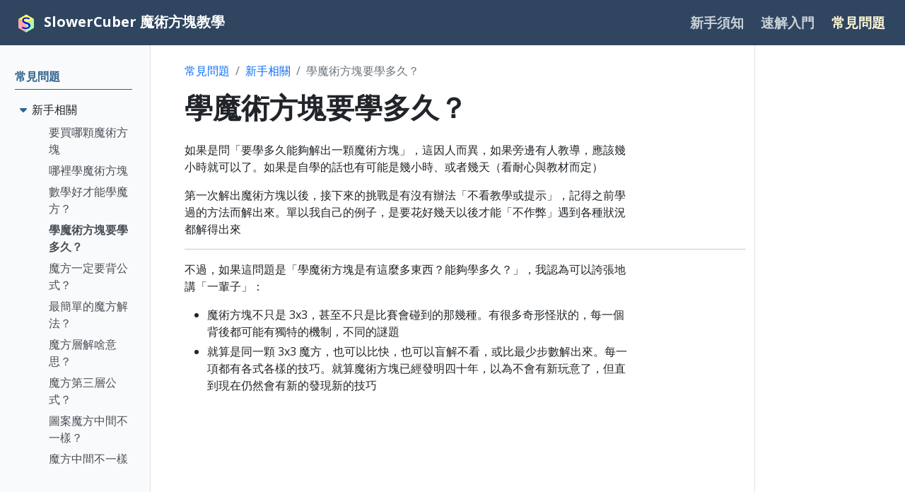

--- FILE ---
content_type: text/html; charset=utf-8
request_url: https://slowercuber.net/faq/newbie_faq/how-long-to-learn-rubiks-cube/
body_size: 7367
content:
<!doctype html><html itemscope itemtype=http://schema.org/WebPage lang=zh-tw class=no-js><head><meta charset=utf-8><meta name=viewport content="width=device-width,initial-scale=1,shrink-to-fit=no"><meta name=generator content="Hugo 0.116.1"><meta name=robots content="index, follow"><link rel="shortcut icon" href=/favicons/favicon.ico><link rel=apple-touch-icon href=/favicons/apple-touch-icon-180x180.png sizes=180x180><link rel=icon type=image/png href=/favicons/favicon-16x16.png sizes=16x16><link rel=icon type=image/png href=/favicons/favicon-32x32.png sizes=32x32><link rel=icon type=image/png href=/favicons/android-36x36.png sizes=36x36><link rel=icon type=image/png href=/favicons/android-48x48.png sizes=48x48><link rel=icon type=image/png href=/favicons/android-72x72.png sizes=72x72><link rel=icon type=image/png href=/favicons/android-96x96.png sizes=96x96><link rel=icon type=image/png href=/favicons/android-144x144.png sizes=144x144><link rel=icon type=image/png href=/favicons/android-192x192.png sizes=192x192><title>學魔術方塊要學多久？ | SlowerCuber 魔術方塊教學</title><meta name=description content="如果是問「要學多久能夠解出一顆魔術方塊」，這因人而異，如果旁邊有人教導，應該幾小時就可以了。如果是自學的話也有可能是幾小時、或者幾天（看耐心"><meta property="og:title" content="學魔術方塊要學多久？"><meta property="og:description" content="如果是問「要學多久能夠解出一顆魔術方塊」，這因人而異，如果旁邊有人教導，應該幾小時就可以了。如果是自學的話也有可能是幾小時、或者幾天（看耐心"><meta property="og:type" content="article"><meta property="og:url" content="https://slowercuber.net/faq/newbie_faq/how-long-to-learn-rubiks-cube/"><meta property="og:image" content="https://slowercuber.net/images/og/slowercuber-compressed.png"><meta property="article:section" content="faq"><meta property="article:modified_time" content="2024-02-29T15:02:18+08:00"><meta property="og:site_name" content="SlowerCuber 魔術方塊教學"><meta itemprop=name content="學魔術方塊要學多久？"><meta itemprop=description content="如果是問「要學多久能夠解出一顆魔術方塊」，這因人而異，如果旁邊有人教導，應該幾小時就可以了。如果是自學的話也有可能是幾小時、或者幾天（看耐心"><meta itemprop=dateModified content="2024-02-29T15:02:18+08:00"><meta itemprop=wordCount content="348"><meta itemprop=image content="https://slowercuber.net/images/og/slowercuber-compressed.png"><meta itemprop=keywords content><meta name=twitter:card content="summary_large_image"><meta name=twitter:image content="https://slowercuber.net/images/og/slowercuber-compressed.png"><meta name=twitter:title content="學魔術方塊要學多久？"><meta name=twitter:description content="如果是問「要學多久能夠解出一顆魔術方塊」，這因人而異，如果旁邊有人教導，應該幾小時就可以了。如果是自學的話也有可能是幾小時、或者幾天（看耐心"><link rel=preload href=/scss/main.min.15bd71e3ed2e297c91dc5c54109f216aa4412f1ee1bb798a88bcee58d5348a62.css as=style><link href=/scss/main.min.15bd71e3ed2e297c91dc5c54109f216aa4412f1ee1bb798a88bcee58d5348a62.css rel=stylesheet integrity><script src=https://code.jquery.com/jquery-3.6.3.min.js integrity="sha512-STof4xm1wgkfm7heWqFJVn58Hm3EtS31XFaagaa8VMReCXAkQnJZ+jEy8PCC/iT18dFy95WcExNHFTqLyp72eQ==" crossorigin=anonymous></script>
<script async src="https://pagead2.googlesyndication.com/pagead/js/adsbygoogle.js?client=ca-pub-4193864471427756" crossorigin=anonymous></script>
<script type=application/ld+json>{"@context":"https://schema.org","@type":"BreadcrumbList","itemListElement":[{"@type":"ListItem","item":"https://slowercuber.net/","name":"SlowerCuber 魔術方塊教學","position":1},{"@type":"ListItem","item":"https://slowercuber.net/faq/","name":"魔術方塊常見問題 FAQ","position":2},{"@type":"ListItem","item":"https://slowercuber.net/faq/newbie_faq/","name":"新手相關 FAQ","position":3},{"@type":"ListItem","name":"學魔術方塊要學多久？","position":4}]}</script><script type=application/ld+json>{"@context":"https://schema.org","@graph":[{"@type":"Article","headline":"學魔術方塊要學多久？","description":"","isPartOf":{"@id":"https://slowercuber.net/faq/newbie_faq/how-long-to-learn-rubiks-cube/"},"mainEntityOfPage":{"@id":"https://slowercuber.net/faq/newbie_faq/how-long-to-learn-rubiks-cube/"},"dateModified":"2024-02-29T15:02:18+08:00","author":{"@type":"Organization","name":"SlowerCuber 方塊轉不快","url":"https://slowercuber.net"},"publisher":{"@type":"Organization","name":"SlowerCuber 方塊轉不快"}}]}</script><script async src="https://www.googletagmanager.com/gtag/js?id=G-2ZD7CCQN9Z"></script>
<script>var doNotTrack=!1;if(!doNotTrack){window.dataLayer=window.dataLayer||[];function gtag(){dataLayer.push(arguments)}gtag("js",new Date),gtag("config","G-2ZD7CCQN9Z")}</script></head><body class=td-page><header><nav class="td-navbar navbar-dark js-navbar-scroll"><div class="container-fluid flex-column flex-md-row"><a class=navbar-brand href=/><span class="navbar-brand__logo navbar-logo"><svg id="Layer_1" xmlns="http://www.w3.org/2000/svg" xmlns:xlink="http://www.w3.org/1999/xlink" viewBox="0 0 164 164" style="enable-background:new 0 0 164 164"><g><path transform="rotate(90 82.7836 48.171)" stroke-width="0" stroke="#000" id="svg_4" d="m47.84795 48.17104 34.93561-60.17209 34.93561 60.17209-34.93561 60.17209-34.93561-60.17209z" fill="#ffff56"/><path transform="rotate(150 52.3153 100.72)" stroke-width="0" stroke="#000" id="svg_8" d="m17.72839 100.71999 34.58687-59.98896 34.58685 59.98896-34.58685 59.98895-34.58687-59.98895z" fill="#faa"/><path transform="rotate(-150 112.45 100.071)" stroke-width="0" stroke="#000" id="svg_7" d="m77.86352 100.07064 34.58686-59.98896 34.58685 59.98896-34.58685 59.98896-34.58686-59.98896z" fill="#afa"/><defs><path id="gl_1" d="M67.07031-83.20703v11.355469c-9.606766-3.71875-18.15104-5.578125-25.632812-5.578125-11.8203125.0-17.730469 3.984375-17.730469 11.953125.0 3.2317657 1.1067715 5.8216095 3.3203125 7.7695312 2.213543 1.9921875 6.3085938 4.0286446 12.285156 6.109375l8.3671875 2.921875 7.96875 2.7226562c12.3515625 4.338539 18.527344 11.6875 18.527344 22.046875.0 7.880207-3.1432266 14.166666-9.4296875 18.859375-6.3307266 4.736979-14.786453 7.1054688-25.367188 7.1054688-7.348957.0-16.84505-1.5716145-28.488281-4.7148438v-12.949219c11.598959 5.223958 21.227867 7.8359375 28.886719 7.8359375 6.4635468.0 11.621098-1.2838545 15.472656-3.8515625 3.8515663-2.5234385 5.7773476-5.932293 5.7773438-10.2265625.38146973e-5-3.276043-1.1510391-5.8658867-3.453125-7.7695312-2.2578125-1.9036465-6.9505196-4.161461-14.078125-6.7734375l-8.765625-3.1875c-8.721354-3.2317734-14.764322-6.552086-18.128906-9.9609375-3.4088535-3.4088593-5.1132812-7.946617-5.1132812-13.613281.0-7.6588593 2.6119795-13.591148 7.8359375-17.796875 5.1796875-4.2057343 12.484375-6.3085938 21.914062-6.3085938 7.6588554.0 16.269531 1.3502579 25.832031 4.0507812z"/></defs><use href="#gl_1" transform="translate(40.284,123.24)" fill="rgba(0,0,255,1)" stroke-width="0" stroke-linejoin="miter" stroke-miterlimit="4" stroke-linecap="butt" stroke="rgba(204,204,204,1)"/></g></svg></span><span class=navbar-brand__name>SlowerCuber 魔術方塊教學</span></a><div class="td-navbar-nav-scroll ms-md-auto" id=main_navbar><ul class=navbar-nav><li class=nav-item><a class=nav-link href=/beginner/><span>新手須知</span></a></li><li class=nav-item><a class=nav-link href=/speedcubing/><span>速解入門</span></a></li><li class=nav-item><a class="nav-link active" href=/faq/><span>常見問題</span></a></li></ul></div><div class="d-none d-lg-block"></div></div></nav></header><div class="container-fluid td-outer"><div class=td-main><div class="row flex-xl-nowrap"><aside class="col-12 col-md-3 col-xl-2 td-sidebar d-print-none"><div id=td-sidebar-menu class=td-sidebar__inner><form class="td-sidebar__search d-flex align-items-center"><button class="btn btn-link td-sidebar__toggle d-md-none p-0 ms-3 fas fa-bars" type=button data-bs-toggle=collapse data-bs-target=#td-section-nav aria-controls=td-section-nav aria-expanded=false aria-label="Toggle section navigation"></button></form><nav class="collapse td-sidebar-nav foldable-nav" id=td-section-nav><ul class="td-sidebar-nav__section pe-md-3 ul-0"><li class="td-sidebar-nav__section-title td-sidebar-nav__section with-child active-path" id=m-faq-li><a href=/faq/ title="魔術方塊常見問題 FAQ" class="align-left ps-0 td-sidebar-link td-sidebar-link__section tree-root" id=m-faq><span>常見問題</span></a><ul class=ul-1><li class="td-sidebar-nav__section-title td-sidebar-nav__section with-child active-path" id=m-faqnewbie_faq-li><input type=checkbox id=m-faqnewbie_faq-check checked>
<label for=m-faqnewbie_faq-check><a href=/faq/newbie_faq/ title="新手相關 FAQ" class="align-left ps-0 td-sidebar-link td-sidebar-link__section" id=m-faqnewbie_faq><span>新手相關</span></a></label><ul class="ul-2 foldable"><li class="td-sidebar-nav__section-title td-sidebar-nav__section without-child" id=m-faqnewbie_faqwhich-rubiks-cube-to-buy-li><input type=checkbox id=m-faqnewbie_faqwhich-rubiks-cube-to-buy-check>
<label for=m-faqnewbie_faqwhich-rubiks-cube-to-buy-check><a href=/faq/newbie_faq/which-rubiks-cube-to-buy/ title=我是新手，要買哪顆魔術方塊？（品牌、型號） class="align-left ps-0 td-sidebar-link td-sidebar-link__page" id=m-faqnewbie_faqwhich-rubiks-cube-to-buy><span>要買哪顆魔術方塊</span></a></label></li><li class="td-sidebar-nav__section-title td-sidebar-nav__section without-child" id=m-faqnewbie_faqwhere-to-learn-rubiks-cube-li><input type=checkbox id=m-faqnewbie_faqwhere-to-learn-rubiks-cube-check>
<label for=m-faqnewbie_faqwhere-to-learn-rubiks-cube-check><a href=/faq/newbie_faq/where-to-learn-rubiks-cube/ title=哪裡可以學魔術方塊？ class="align-left ps-0 td-sidebar-link td-sidebar-link__page" id=m-faqnewbie_faqwhere-to-learn-rubiks-cube><span>哪裡學魔術方塊</span></a></label></li><li class="td-sidebar-nav__section-title td-sidebar-nav__section without-child" id=m-faqnewbie_faqneed-math-to-learn-rubiks-cube-li><input type=checkbox id=m-faqnewbie_faqneed-math-to-learn-rubiks-cube-check>
<label for=m-faqnewbie_faqneed-math-to-learn-rubiks-cube-check><a href=/faq/newbie_faq/need-math-to-learn-rubiks-cube/ title=魔術方塊要數學好才可以解嗎？ class="align-left ps-0 td-sidebar-link td-sidebar-link__page" id=m-faqnewbie_faqneed-math-to-learn-rubiks-cube><span>數學好才能學魔方？</span></a></label></li><li class="td-sidebar-nav__section-title td-sidebar-nav__section without-child active-path" id=m-faqnewbie_faqhow-long-to-learn-rubiks-cube-li><input type=checkbox id=m-faqnewbie_faqhow-long-to-learn-rubiks-cube-check checked>
<label for=m-faqnewbie_faqhow-long-to-learn-rubiks-cube-check><a href=/faq/newbie_faq/how-long-to-learn-rubiks-cube/ class="align-left ps-0 active td-sidebar-link td-sidebar-link__page" id=m-faqnewbie_faqhow-long-to-learn-rubiks-cube><span class=td-sidebar-nav-active-item>學魔術方塊要學多久？</span></a></label></li><li class="td-sidebar-nav__section-title td-sidebar-nav__section without-child" id=m-faqnewbie_faqis-alg-a-must-to-solve-rubiks-cube-li><input type=checkbox id=m-faqnewbie_faqis-alg-a-must-to-solve-rubiks-cube-check>
<label for=m-faqnewbie_faqis-alg-a-must-to-solve-rubiks-cube-check><a href=/faq/newbie_faq/is-alg-a-must-to-solve-rubiks-cube/ title=魔方一定要背公式，才能還原嗎？ class="align-left ps-0 td-sidebar-link td-sidebar-link__page" id=m-faqnewbie_faqis-alg-a-must-to-solve-rubiks-cube><span>魔方一定要背公式？</span></a></label></li><li class="td-sidebar-nav__section-title td-sidebar-nav__section without-child" id=m-faqnewbie_faqeasiest-way-to-solve-rubiks-cube-li><input type=checkbox id=m-faqnewbie_faqeasiest-way-to-solve-rubiks-cube-check>
<label for=m-faqnewbie_faqeasiest-way-to-solve-rubiks-cube-check><a href=/faq/newbie_faq/easiest-way-to-solve-rubiks-cube/ title=魔術方塊最簡單的方法是什麼？ class="align-left ps-0 td-sidebar-link td-sidebar-link__page" id=m-faqnewbie_faqeasiest-way-to-solve-rubiks-cube><span>最簡單的魔方解法？</span></a></label></li><li class="td-sidebar-nav__section-title td-sidebar-nav__section without-child" id=m-faqnewbie_faqwhat-is-layer-by-layer-li><input type=checkbox id=m-faqnewbie_faqwhat-is-layer-by-layer-check>
<label for=m-faqnewbie_faqwhat-is-layer-by-layer-check><a href=/faq/newbie_faq/what-is-layer-by-layer/ title=魔術方塊一層一層解是什麼意思？ class="align-left ps-0 td-sidebar-link td-sidebar-link__page" id=m-faqnewbie_faqwhat-is-layer-by-layer><span>魔方層解啥意思？</span></a></label></li><li class="td-sidebar-nav__section-title td-sidebar-nav__section without-child" id=m-faqnewbie_faqhow-to-solve-rubiks-cube-3rd-layer-li><input type=checkbox id=m-faqnewbie_faqhow-to-solve-rubiks-cube-3rd-layer-check>
<label for=m-faqnewbie_faqhow-to-solve-rubiks-cube-3rd-layer-check><a href=/faq/newbie_faq/how-to-solve-rubiks-cube-3rd-layer/ title=魔術方塊第三層怎麼解？ class="align-left ps-0 td-sidebar-link td-sidebar-link__page" id=m-faqnewbie_faqhow-to-solve-rubiks-cube-3rd-layer><span>魔方第三層公式？</span></a></label></li><li class="td-sidebar-nav__section-title td-sidebar-nav__section without-child" id=m-faqnewbie_faqpicture-cube-center-rotation-li><input type=checkbox id=m-faqnewbie_faqpicture-cube-center-rotation-check>
<label for=m-faqnewbie_faqpicture-cube-center-rotation-check><a href=/faq/newbie_faq/picture-cube-center-rotation/ title=圖案魔術方塊中間不一樣？ class="align-left ps-0 td-sidebar-link td-sidebar-link__page" id=m-faqnewbie_faqpicture-cube-center-rotation><span>圖案魔方中間不一樣？</span></a></label></li><li class="td-sidebar-nav__section-title td-sidebar-nav__section without-child" id=m-faqnewbie_faqrubiks-cube-dot-pattern-li><input type=checkbox id=m-faqnewbie_faqrubiks-cube-dot-pattern-check>
<label for=m-faqnewbie_faqrubiks-cube-dot-pattern-check><a href=/faq/newbie_faq/rubiks-cube-dot-pattern/ title=中間不一樣的魔術方塊花式？ class="align-left ps-0 td-sidebar-link td-sidebar-link__page" id=m-faqnewbie_faqrubiks-cube-dot-pattern><span>魔方中間不一樣的花樣？</span></a></label></li><li class="td-sidebar-nav__section-title td-sidebar-nav__section without-child" id=m-faqnewbie_faqrubiks-cube-center-colors-li><input type=checkbox id=m-faqnewbie_faqrubiks-cube-center-colors-check>
<label for=m-faqnewbie_faqrubiks-cube-center-colors-check><a href=/faq/newbie_faq/rubiks-cube-center-colors/ title=魔術方塊顏色順序？ class="align-left ps-0 td-sidebar-link td-sidebar-link__page" id=m-faqnewbie_faqrubiks-cube-center-colors><span>魔方中間顏色順序？</span></a></label></li></ul></li><li class="td-sidebar-nav__section-title td-sidebar-nav__section with-child" id=m-faqnextstep_faq-li><input type=checkbox id=m-faqnextstep_faq-check>
<label for=m-faqnextstep_faq-check><a href=/faq/nextstep_faq/ title="學會魔方之後 FAQ" class="align-left ps-0 td-sidebar-link td-sidebar-link__section" id=m-faqnextstep_faq><span>學會之後</span></a></label><ul class="ul-2 foldable"><li class="td-sidebar-nav__section-title td-sidebar-nav__section without-child" id=m-faqnextstep_faqwhat-to-do-next-li><input type=checkbox id=m-faqnextstep_faqwhat-to-do-next-check>
<label for=m-faqnextstep_faqwhat-to-do-next-check><a href=/faq/nextstep_faq/what-to-do-next/ title=學會解魔術方塊以後，下一步要做什麼？ class="align-left ps-0 td-sidebar-link td-sidebar-link__page" id=m-faqnextstep_faqwhat-to-do-next><span>方塊會了以後可以幹嘛？</span></a></label></li></ul></li><li class="td-sidebar-nav__section-title td-sidebar-nav__section with-child" id=m-faqspeedcubing_faq-li><input type=checkbox id=m-faqspeedcubing_faq-check>
<label for=m-faqspeedcubing_faq-check><a href=/faq/speedcubing_faq/ title="怎麼變快 FAQ" class="align-left ps-0 td-sidebar-link td-sidebar-link__section" id=m-faqspeedcubing_faq><span>怎麼變快</span></a></label><ul class="ul-2 foldable"><li class="td-sidebar-nav__section-title td-sidebar-nav__section without-child" id=m-faqspeedcubing_faqam-i-fast-in-rubiks-cube-li><input type=checkbox id=m-faqspeedcubing_faqam-i-fast-in-rubiks-cube-check>
<label for=m-faqspeedcubing_faqam-i-fast-in-rubiks-cube-check><a href=/faq/speedcubing_faq/am-i-fast-in-rubiks-cube/ title="我學魔術方塊幾個月了，我轉 xx 秒算快嗎？" class="align-left ps-0 td-sidebar-link td-sidebar-link__page" id=m-faqspeedcubing_faqam-i-fast-in-rubiks-cube><span>我魔方轉xx秒很快嗎？</span></a></label></li><li class="td-sidebar-nav__section-title td-sidebar-nav__section without-child" id=m-faqspeedcubing_faqhow-to-be-faster-at-rubiks-cube-li><input type=checkbox id=m-faqspeedcubing_faqhow-to-be-faster-at-rubiks-cube-check>
<label for=m-faqspeedcubing_faqhow-to-be-faster-at-rubiks-cube-check><a href=/faq/speedcubing_faq/how-to-be-faster-at-rubiks-cube/ title=魔術方塊要轉更快，有什麼方法或公式？ class="align-left ps-0 td-sidebar-link td-sidebar-link__page" id=m-faqspeedcubing_faqhow-to-be-faster-at-rubiks-cube><span>魔方要怎麼轉更快？</span></a></label></li></ul></li><li class="td-sidebar-nav__section-title td-sidebar-nav__section with-child" id=m-faqmethods_faq-li><input type=checkbox id=m-faqmethods_faq-check>
<label for=m-faqmethods_faq-check><a href=/faq/methods_faq/ title="魔術方塊解法 FAQ" class="align-left ps-0 td-sidebar-link td-sidebar-link__section" id=m-faqmethods_faq><span>魔方解法</span></a></label><ul class="ul-2 foldable"><li class="td-sidebar-nav__section-title td-sidebar-nav__section without-child" id=m-faqmethods_faqwhat-is-roux-method-li><input type=checkbox id=m-faqmethods_faqwhat-is-roux-method-check>
<label for=m-faqmethods_faqwhat-is-roux-method-check><a href=/faq/methods_faq/what-is-roux-method/ class="align-left ps-0 td-sidebar-link td-sidebar-link__page" id=m-faqmethods_faqwhat-is-roux-method><span>橋式是什麼？</span></a></label></li><li class="td-sidebar-nav__section-title td-sidebar-nav__section without-child" id=m-faqmethods_faqwhat-is-zz-method-li><input type=checkbox id=m-faqmethods_faqwhat-is-zz-method-check>
<label for=m-faqmethods_faqwhat-is-zz-method-check><a href=/faq/methods_faq/what-is-zz-method/ class="align-left ps-0 td-sidebar-link td-sidebar-link__page" id=m-faqmethods_faqwhat-is-zz-method><span>ZZ 是什麼？</span></a></label></li><li class="td-sidebar-nav__section-title td-sidebar-nav__section without-child" id=m-faqmethods_faqwhat-is-reduction-li><input type=checkbox id=m-faqmethods_faqwhat-is-reduction-check>
<label for=m-faqmethods_faqwhat-is-reduction-check><a href=/faq/methods_faq/what-is-reduction/ title="高階方塊 降階法是什麼？" class="align-left ps-0 td-sidebar-link td-sidebar-link__page" id=m-faqmethods_faqwhat-is-reduction><span>降階法是什麼？</span></a></label></li><li class="td-sidebar-nav__section-title td-sidebar-nav__section without-child" id=m-faqmethods_faqwhat-is-yau-li><input type=checkbox id=m-faqmethods_faqwhat-is-yau-check>
<label for=m-faqmethods_faqwhat-is-yau-check><a href=/faq/methods_faq/what-is-yau/ title="高階方塊解法 Yau 是什麼？" class="align-left ps-0 td-sidebar-link td-sidebar-link__page" id=m-faqmethods_faqwhat-is-yau><span>Yau 是什麼？</span></a></label></li><li class="td-sidebar-nav__section-title td-sidebar-nav__section without-child" id=m-faqmethods_faqwhat-is-hoya-li><input type=checkbox id=m-faqmethods_faqwhat-is-hoya-check>
<label for=m-faqmethods_faqwhat-is-hoya-check><a href=/faq/methods_faq/what-is-hoya/ title="高階方塊解法 Hoya 是什麼？" class="align-left ps-0 td-sidebar-link td-sidebar-link__page" id=m-faqmethods_faqwhat-is-hoya><span>Hoya 是什麼？</span></a></label></li></ul></li><li class="td-sidebar-nav__section-title td-sidebar-nav__section with-child" id=m-faqcompetitions_faq-li><input type=checkbox id=m-faqcompetitions_faq-check>
<label for=m-faqcompetitions_faq-check><a href=/faq/competitions_faq/ title="比賽/紀錄 FAQ" class="align-left ps-0 td-sidebar-link td-sidebar-link__section" id=m-faqcompetitions_faq><span>比賽/紀錄</span></a></label><ul class="ul-2 foldable"><li class="td-sidebar-nav__section-title td-sidebar-nav__section without-child" id=m-faqcompetitions_faqrubiks-cube-world-records-li><input type=checkbox id=m-faqcompetitions_faqrubiks-cube-world-records-check>
<label for=m-faqcompetitions_faqrubiks-cube-world-records-check><a href=/faq/competitions_faq/rubiks-cube-world-records/ title=魔術方塊世界紀錄多快？ class="align-left ps-0 td-sidebar-link td-sidebar-link__page" id=m-faqcompetitions_faqrubiks-cube-world-records><span>魔方世界紀錄幾秒？</span></a></label></li><li class="td-sidebar-nav__section-title td-sidebar-nav__section without-child" id=m-faqcompetitions_faqrubiks-cube-record-cheating-li><input type=checkbox id=m-faqcompetitions_faqrubiks-cube-record-cheating-check>
<label for=m-faqcompetitions_faqrubiks-cube-record-cheating-check><a href=/faq/competitions_faq/rubiks-cube-record-cheating/ title=魔術方塊世界紀錄有作弊嗎？ class="align-left ps-0 td-sidebar-link td-sidebar-link__page" id=m-faqcompetitions_faqrubiks-cube-record-cheating><span>魔方世界紀錄作弊？</span></a></label></li><li class="td-sidebar-nav__section-title td-sidebar-nav__section without-child" id=m-faqcompetitions_faqhow-to-register-rubiks-cube-competitions-li><input type=checkbox id=m-faqcompetitions_faqhow-to-register-rubiks-cube-competitions-check>
<label for=m-faqcompetitions_faqhow-to-register-rubiks-cube-competitions-check><a href=/faq/competitions_faq/how-to-register-rubiks-cube-competitions/ title=魔術方塊有比賽嗎？怎麼報名參加魔方比賽？ class="align-left ps-0 td-sidebar-link td-sidebar-link__page" id=m-faqcompetitions_faqhow-to-register-rubiks-cube-competitions><span>報名魔術方塊比賽？</span></a></label></li><li class="td-sidebar-nav__section-title td-sidebar-nav__section without-child" id=m-faqcompetitions_faqwhat-is-a-wca-competition-li><input type=checkbox id=m-faqcompetitions_faqwhat-is-a-wca-competition-check>
<label for=m-faqcompetitions_faqwhat-is-a-wca-competition-check><a href=/faq/competitions_faq/what-is-a-wca-competition/ title="WCA 官方比賽是什麼？" class="align-left ps-0 td-sidebar-link td-sidebar-link__page" id=m-faqcompetitions_faqwhat-is-a-wca-competition><span>WCA 官方比賽是？</span></a></label></li><li class="td-sidebar-nav__section-title td-sidebar-nav__section without-child" id=m-faqcompetitions_faqrubiks-cube-competition-info-li><input type=checkbox id=m-faqcompetitions_faqrubiks-cube-competition-info-check>
<label for=m-faqcompetitions_faqrubiks-cube-competition-info-check><a href=/faq/competitions_faq/rubiks-cube-competition-info/ title=從那邊知道魔方報名比賽的資訊呢？ class="align-left ps-0 td-sidebar-link td-sidebar-link__page" id=m-faqcompetitions_faqrubiks-cube-competition-info><span>怎麼知道有魔術方塊比賽？</span></a></label></li><li class="td-sidebar-nav__section-title td-sidebar-nav__section without-child" id=m-faqcompetitions_faqhow-frequent-a-wca-competion-is-hosted-li><input type=checkbox id=m-faqcompetitions_faqhow-frequent-a-wca-competion-is-hosted-check>
<label for=m-faqcompetitions_faqhow-frequent-a-wca-competion-is-hosted-check><a href=/faq/competitions_faq/how-frequent-a-wca-competion-is-hosted/ title="WCA 官方比賽多久舉辦一次？" class="align-left ps-0 td-sidebar-link td-sidebar-link__page" id=m-faqcompetitions_faqhow-frequent-a-wca-competion-is-hosted><span>WCA 比賽多久一次？</span></a></label></li><li class="td-sidebar-nav__section-title td-sidebar-nav__section without-child" id=m-faqcompetitions_faqevents-in-rubiks-cube-competition-li><input type=checkbox id=m-faqcompetitions_faqevents-in-rubiks-cube-competition-check>
<label for=m-faqcompetitions_faqevents-in-rubiks-cube-competition-check><a href=/faq/competitions_faq/events-in-rubiks-cube-competition/ title=魔術方塊比賽有哪些項目？ class="align-left ps-0 td-sidebar-link td-sidebar-link__page" id=m-faqcompetitions_faqevents-in-rubiks-cube-competition><span>魔方比賽項目？</span></a></label></li><li class="td-sidebar-nav__section-title td-sidebar-nav__section without-child" id=m-faqcompetitions_faqrubiks-cube-competition-format-li><input type=checkbox id=m-faqcompetitions_faqrubiks-cube-competition-format-check>
<label for=m-faqcompetitions_faqrubiks-cube-competition-format-check><a href=/faq/competitions_faq/rubiks-cube-competition-format/ class="align-left ps-0 td-sidebar-link td-sidebar-link__page" id=m-faqcompetitions_faqrubiks-cube-competition-format><span>魔術方塊比賽的賽制？</span></a></label></li><li class="td-sidebar-nav__section-title td-sidebar-nav__section without-child" id=m-faqcompetitions_faqwhat-to-bring-in-rubiks-cube-competitions-li><input type=checkbox id=m-faqcompetitions_faqwhat-to-bring-in-rubiks-cube-competitions-check>
<label for=m-faqcompetitions_faqwhat-to-bring-in-rubiks-cube-competitions-check><a href=/faq/competitions_faq/what-to-bring-in-rubiks-cube-competitions/ title=魔術方塊比賽要帶哪些東西？ class="align-left ps-0 td-sidebar-link td-sidebar-link__page" id=m-faqcompetitions_faqwhat-to-bring-in-rubiks-cube-competitions><span>魔方比賽要帶什麼？</span></a></label></li><li class="td-sidebar-nav__section-title td-sidebar-nav__section without-child" id=m-faqcompetitions_faqwhat-is-dnf-li><input type=checkbox id=m-faqcompetitions_faqwhat-is-dnf-check>
<label for=m-faqcompetitions_faqwhat-is-dnf-check><a href=/faq/competitions_faq/what-is-dnf/ title="魔方比賽的 DNF 是什麼意思？" class="align-left ps-0 td-sidebar-link td-sidebar-link__page" id=m-faqcompetitions_faqwhat-is-dnf><span>什麼是 DNF？</span></a></label></li><li class="td-sidebar-nav__section-title td-sidebar-nav__section without-child" id=m-faqcompetitions_faqhow-to-calculate-ao5-mo3-li><input type=checkbox id=m-faqcompetitions_faqhow-to-calculate-ao5-mo3-check>
<label for=m-faqcompetitions_faqhow-to-calculate-ao5-mo3-check><a href=/faq/competitions_faq/how-to-calculate-ao5-mo3/ title=魔術方塊平均時間怎麼算？ class="align-left ps-0 td-sidebar-link td-sidebar-link__page" id=m-faqcompetitions_faqhow-to-calculate-ao5-mo3><span>魔方成績怎麼算？</span></a></label></li><li class="td-sidebar-nav__section-title td-sidebar-nav__section without-child" id=m-faqcompetitions_faqdoes-everyone-have-same-scrambles-in-wca-competitions-li><input type=checkbox id=m-faqcompetitions_faqdoes-everyone-have-same-scrambles-in-wca-competitions-check>
<label for=m-faqcompetitions_faqdoes-everyone-have-same-scrambles-in-wca-competitions-check><a href=/faq/competitions_faq/does-everyone-have-same-scrambles-in-wca-competitions/ title=魔術方塊比賽題目打亂，大家都一樣嗎？ class="align-left ps-0 td-sidebar-link td-sidebar-link__page" id=m-faqcompetitions_faqdoes-everyone-have-same-scrambles-in-wca-competitions><span>比賽題目都一樣嗎</span></a></label></li><li class="td-sidebar-nav__section-title td-sidebar-nav__section without-child" id=m-faqcompetitions_faqage-restriction-in-competition-li><input type=checkbox id=m-faqcompetitions_faqage-restriction-in-competition-check>
<label for=m-faqcompetitions_faqage-restriction-in-competition-check><a href=/faq/competitions_faq/age-restriction-in-competition/ title=魔術方塊比賽有限年齡嗎？幾歲之後才能報名？ class="align-left ps-0 td-sidebar-link td-sidebar-link__page" id=m-faqcompetitions_faqage-restriction-in-competition><span>魔方比賽年齡限制？</span></a></label></li><li class="td-sidebar-nav__section-title td-sidebar-nav__section without-child" id=m-faqcompetitions_faqage-levels-in-competition-li><input type=checkbox id=m-faqcompetitions_faqage-levels-in-competition-check>
<label for=m-faqcompetitions_faqage-levels-in-competition-check><a href=/faq/competitions_faq/age-levels-in-competition/ title=魔術方塊比賽有分年齡組嗎？ class="align-left ps-0 td-sidebar-link td-sidebar-link__page" id=m-faqcompetitions_faqage-levels-in-competition><span>魔方比賽照年齡分組？</span></a></label></li><li class="td-sidebar-nav__section-title td-sidebar-nav__section without-child" id=m-faqcompetitions_faqcan-i-inspect-a-competition-li><input type=checkbox id=m-faqcompetitions_faqcan-i-inspect-a-competition-check>
<label for=m-faqcompetitions_faqcan-i-inspect-a-competition-check><a href=/faq/competitions_faq/can-i-inspect-a-competition/ title=沒有報名可以參觀魔術方塊比賽嗎？ class="align-left ps-0 td-sidebar-link td-sidebar-link__page" id=m-faqcompetitions_faqcan-i-inspect-a-competition><span>可旁觀魔方比賽嗎？</span></a></label></li></ul></li><li class="td-sidebar-nav__section-title td-sidebar-nav__section without-child" id=m-faqcube_faq-li><input type=checkbox id=m-faqcube_faq-check>
<label for=m-faqcube_faq-check><a href=/faq/cube_faq/ title="魔方硬體/設備 FAQ" class="align-left ps-0 td-sidebar-link td-sidebar-link__section" id=m-faqcube_faq><span>方塊/設備</span></a></label></li><li class="td-sidebar-nav__section-title td-sidebar-nav__section with-child" id=m-faqhistory_faq-li><input type=checkbox id=m-faqhistory_faq-check>
<label for=m-faqhistory_faq-check><a href=/faq/history_faq/ title="魔方歷史 FAQ" class="align-left ps-0 td-sidebar-link td-sidebar-link__section" id=m-faqhistory_faq><span>魔方歷史</span></a></label><ul class="ul-2 foldable"><li class="td-sidebar-nav__section-title td-sidebar-nav__section without-child" id=m-faqhistory_faqwho-invented-rubiks-cube-li><input type=checkbox id=m-faqhistory_faqwho-invented-rubiks-cube-check>
<label for=m-faqhistory_faqwho-invented-rubiks-cube-check><a href=/faq/history_faq/who-invented-rubiks-cube/ title=誰發明魔術方塊的？什麼時候發明的？ class="align-left ps-0 td-sidebar-link td-sidebar-link__page" id=m-faqhistory_faqwho-invented-rubiks-cube><span>誰發明魔方？何時？</span></a></label></li><li class="td-sidebar-nav__section-title td-sidebar-nav__section without-child" id=m-faqhistory_faqhow-the-inventor-solved-rubiks-cube-li><input type=checkbox id=m-faqhistory_faqhow-the-inventor-solved-rubiks-cube-check>
<label for=m-faqhistory_faqhow-the-inventor-solved-rubiks-cube-check><a href=/faq/history_faq/how-the-inventor-solved-rubiks-cube/ title=發明魔方的人自己花了多久解魔術方塊？怎麼解的？ class="align-left ps-0 td-sidebar-link td-sidebar-link__page" id=m-faqhistory_faqhow-the-inventor-solved-rubiks-cube><span>魔方發明者花多久解？怎麼解？</span></a></label></li><li class="td-sidebar-nav__section-title td-sidebar-nav__section without-child" id=m-faqhistory_faqwho-invented-cfop-method-li><input type=checkbox id=m-faqhistory_faqwho-invented-cfop-method-check>
<label for=m-faqhistory_faqwho-invented-cfop-method-check><a href=/faq/history_faq/who-invented-cfop-method/ title="誰發明了 CFOP 速解法？" class="align-left ps-0 td-sidebar-link td-sidebar-link__page" id=m-faqhistory_faqwho-invented-cfop-method><span>CFOP 是誰發明的？</span></a></label></li></ul></li></ul></li></ul></nav></div></aside><aside class="d-none d-xl-block col-xl-2 td-sidebar-toc d-print-none"><div class="td-page-meta ms-2 pb-1 pt-2 mb-0"></div></aside><main class="col-12 col-md-9 col-xl-8 ps-md-5" role=main><nav aria-label=breadcrumb class=td-breadcrumbs><ol class=breadcrumb><li class=breadcrumb-item><a href=https://slowercuber.net/faq/>常見問題</a></li><li class=breadcrumb-item><a href=https://slowercuber.net/faq/newbie_faq/>新手相關</a></li><li class="breadcrumb-item active" aria-current=page>學魔術方塊要學多久？</li></ol></nav><div class=td-content><h1>學魔術方塊要學多久？</h1><header class=article-meta></header><p>如果是問「要學多久能夠解出一顆魔術方塊」，這因人而異，如果旁邊有人教導，應該幾小時就可以了。如果是自學的話也有可能是幾小時、或者幾天（看耐心與教材而定）</p><p>第一次解出魔術方塊以後，接下來的挑戰是有沒有辦法「不看教學或提示」，記得之前學過的方法而解出來。單以我自己的例子，是要花好幾天以後才能「不作弊」遇到各種狀況都解得出來</p><hr><p>不過，如果這問題是「學魔術方塊是有這麼多東西？能夠學多久？」，我認為可以誇張地講「一輩子」：</p><ul><li>魔術方塊不只是 3x3，甚至不只是比賽會碰到的那幾種。有很多奇形怪狀的，每一個背後都可能有獨特的機制，不同的謎題</li><li>就算是同一顆 3x3 魔方，也可以比快，也可以盲解不看，或比最少步數解出來。每一項都有各式各樣的技巧。就算魔術方塊已經發明四十年，以為不會有新玩意了，但直到現在仍然會有新的發現新的技巧</li></ul><div><script async src="https://pagead2.googlesyndication.com/pagead/js/adsbygoogle.js?client=ca-pub-4193864471427756" crossorigin=anonymous></script><p><ins class=adsbygoogle style=display:block data-ad-client=ca-pub-4193864471427756 data-ad-slot=9856415898 data-ad-format=auto data-full-width-responsive=true></ins></p><script>(adsbygoogle=window.adsbygoogle||[]).push({})</script></div></div></main></div></div><footer class="td-footer row d-print-none"><div class=container-fluid><div class="row mx-md-2"><div class="col-6 col-sm-4 text-xs-center order-sm-2"><ul class=td-footer__links-list><li class=td-footer__links-item data-bs-toggle=tooltip title=Youtube aria-label=Youtube><a target=_blank rel=noopener href=https://www.youtube.com/@SlowerCuber aria-label=Youtube>Youtube</a></li><li class=td-footer__links-item data-bs-toggle=tooltip title=Facebook aria-label=Facebook><a target=_blank rel=noopener href=https://www.facebook.com/slower.cuber aria-label=Facebook>Facebook</a></li></ul></div><div class="col-6 col-sm-4 text-end text-xs-center order-sm-3"></div><div class="td-footer__copyright-etc col-12 col-sm-4 text-center py-2 order-sm-2"><span>&copy; 2023 - 2025 方塊轉不快 SlowerCuber 版權所有</span>
<span class=ms-1 style=white-space:nowrap><a href=/copyright_and_privacy target=_blank rel=noopener>著作權聲明暨隱私權政策</a></span></div></div></div></footer></div><script src=/js/main.min.754eb6da74214acbafa3c0e9e2844a3e9b4c0367aa2a049b1d5c48f2394c1c17.js integrity="sha256-dU622nQhSsuvo8Dp4oRKPptMA2eqKgSbHVxI8jlMHBc=" crossorigin=anonymous></script>
<script defer src=/js/click-to-copy.min.f724d3de49218995223b7316aa2e53e2b34bf42026bf399ebb21bb02212402d1.js integrity="sha256-9yTT3kkhiZUiO3MWqi5T4rNL9CAmvzmeuyG7AiEkAtE=" crossorigin=anonymous></script>
<script src=/js/tabpane-persist.js></script><!-- Cloudflare Pages Analytics --><script defer src='https://static.cloudflareinsights.com/beacon.min.js' data-cf-beacon='{"token": "4e7642050c2c4201b6e8e657a1a3330b"}'></script><!-- Cloudflare Pages Analytics --></body></html>

--- FILE ---
content_type: text/html; charset=utf-8
request_url: https://www.google.com/recaptcha/api2/aframe
body_size: 265
content:
<!DOCTYPE HTML><html><head><meta http-equiv="content-type" content="text/html; charset=UTF-8"></head><body><script nonce="M-Hpvqn1b4kdBTDoBhXE9Q">/** Anti-fraud and anti-abuse applications only. See google.com/recaptcha */ try{var clients={'sodar':'https://pagead2.googlesyndication.com/pagead/sodar?'};window.addEventListener("message",function(a){try{if(a.source===window.parent){var b=JSON.parse(a.data);var c=clients[b['id']];if(c){var d=document.createElement('img');d.src=c+b['params']+'&rc='+(localStorage.getItem("rc::a")?sessionStorage.getItem("rc::b"):"");window.document.body.appendChild(d);sessionStorage.setItem("rc::e",parseInt(sessionStorage.getItem("rc::e")||0)+1);localStorage.setItem("rc::h",'1768888020189');}}}catch(b){}});window.parent.postMessage("_grecaptcha_ready", "*");}catch(b){}</script></body></html>

--- FILE ---
content_type: application/javascript
request_url: https://slowercuber.net/js/main.min.754eb6da74214acbafa3c0e9e2844a3e9b4c0367aa2a049b1d5c48f2394c1c17.js
body_size: 25935
content:
/*!
  * Bootstrap v5.2.3 (https://getbootstrap.com/)
  * Copyright 2011-2022 The Bootstrap Authors (https://github.com/twbs/bootstrap/graphs/contributors)
  * Licensed under MIT (https://github.com/twbs/bootstrap/blob/main/LICENSE)
  */(function(e,t){typeof exports=="object"&&typeof module!="undefined"?module.exports=t():typeof define=="function"&&define.amd?define(t):(e=typeof globalThis!="undefined"?globalThis:e||self,e.bootstrap=t())})(this,function(){"use strict";const ro=1e6,Jr=1e3,ut="transitionend",Xr=e=>e==null?`${e}`:Object.prototype.toString.call(e).match(/\s([a-z]+)/i)[1].toLowerCase(),Gr=e=>{do e+=Math.floor(Math.random()*ro);while(document.getElementById(e))return e},ss=e=>{let t=e.getAttribute("data-bs-target");if(!t||t==="#"){let n=e.getAttribute("href");if(!n||!n.includes("#")&&!n.startsWith("."))return null;n.includes("#")&&!n.startsWith("#")&&(n=`#${n.split("#")[1]}`),t=n&&n!=="#"?n.trim():null}return t},ns=e=>{const t=ss(e);return t?document.querySelector(t)?t:null:null},v=e=>{const t=ss(e);return t?document.querySelector(t):null},Yr=e=>{if(!e)return 0;let{transitionDuration:t,transitionDelay:n}=window.getComputedStyle(e);const s=Number.parseFloat(t),o=Number.parseFloat(n);return!s&&!o?0:(t=t.split(",")[0],n=n.split(",")[0],(Number.parseFloat(t)+Number.parseFloat(n))*Jr)},es=e=>{e.dispatchEvent(new Event(ut))},g=e=>!!e&&typeof e=="object"&&(typeof e.jquery!="undefined"&&(e=e[0]),typeof e.nodeType!="undefined"),E=e=>g(e)?e.jquery?e[0]:e:typeof e=="string"&&e.length>0?document.querySelector(e):null,H=e=>{if(!g(e)||e.getClientRects().length===0)return!1;const n=getComputedStyle(e).getPropertyValue("visibility")==="visible",t=e.closest("details:not([open])");if(!t)return n;if(t!==e){const n=e.closest("summary");if(n&&n.parentNode!==t)return!1;if(n===null)return!1}return n},w=e=>!e||e.nodeType!==Node.ELEMENT_NODE||!!e.classList.contains("disabled")||(typeof e.disabled!="undefined"?e.disabled:e.hasAttribute("disabled")&&e.getAttribute("disabled")!=="false"),Jn=e=>{if(!document.documentElement.attachShadow)return null;if(typeof e.getRootNode=="function"){const t=e.getRootNode();return t instanceof ShadowRoot?t:null}return e instanceof ShadowRoot?e:e.parentNode?Jn(e.parentNode):null},Oe=()=>{},ne=e=>{e.offsetHeight},Xn=()=>window.jQuery&&!document.body.hasAttribute("data-bs-no-jquery")?window.jQuery:null,He=[],Pr=e=>{document.readyState==="loading"?(He.length||document.addEventListener("DOMContentLoaded",()=>{for(const e of He)e()}),He.push(e)):e()},a=()=>document.documentElement.dir==="rtl",c=e=>{Pr(()=>{const t=Xn();if(t){const n=e.NAME,s=t.fn[n];t.fn[n]=e.jQueryInterface,t.fn[n].Constructor=e,t.fn[n].noConflict=()=>(t.fn[n]=s,e.jQueryInterface)}})},y=e=>{typeof e=="function"&&e()},Yn=(e,t,n=!0)=>{if(!n){y(e);return}const i=5,a=Yr(t)+i;let s=!1;const o=({target:n})=>{if(n!==t)return;s=!0,t.removeEventListener(ut,o),y(e)};t.addEventListener(ut,o),setTimeout(()=>{s||es(t)},a)},Le=(e,t,n,s)=>{const i=e.length;let o=e.indexOf(t);return o===-1?!n&&s?e[i-1]:e[0]:(o+=n?1:-1,s&&(o=(o+i)%i),e[Math.max(0,Math.min(o,i-1))])},Nr=/[^.]*(?=\..*)\.|.*/,zr=/\..*/,Tr=/::\d+$/,Ge={};let Un=1;const Vn={mouseenter:"mouseover",mouseleave:"mouseout"},Ar=new Set(["click","dblclick","mouseup","mousedown","contextmenu","mousewheel","DOMMouseScroll","mouseover","mouseout","mousemove","selectstart","selectend","keydown","keypress","keyup","orientationchange","touchstart","touchmove","touchend","touchcancel","pointerdown","pointermove","pointerup","pointerleave","pointercancel","gesturestart","gesturechange","gestureend","focus","blur","change","reset","select","submit","focusin","focusout","load","unload","beforeunload","resize","move","DOMContentLoaded","readystatechange","error","abort","scroll"]);function In(e,t){return t&&`${t}::${Un++}`||e.uidEvent||Un++}function Fn(e){const t=In(e);return e.uidEvent=t,Ge[t]=Ge[t]||{},Ge[t]}function xr(t,n){return function s(o){return st(o,{delegateTarget:t}),s.oneOff&&e.off(t,o.type,n),n.apply(t,[o])}}function Or(t,n,s){return function o(i){const a=t.querySelectorAll(n);for(let{target:r}=i;r&&r!==this;r=r.parentNode)for(const c of a){if(c!==r)continue;return st(i,{delegateTarget:r}),o.oneOff&&e.off(t,i.type,n,s),s.apply(r,[i])}}}function Sn(e,t,n=null){return Object.values(e).find(e=>e.callable===t&&e.delegationSelector===n)}function En(e,t,n){const o=typeof t=="string",i=o?n:t||n;let s=On(e);return Ar.has(s)||(s=e),[o,i,s]}function Cn(e,t,n,s,o){if(typeof t!="string"||!e)return;let[r,i,c]=En(t,n,s);if(t in Vn){const e=e=>function(t){if(!t.relatedTarget||t.relatedTarget!==t.delegateTarget&&!t.delegateTarget.contains(t.relatedTarget))return e.call(this,t)};i=e(i)}const d=Fn(e),u=d[c]||(d[c]={}),l=Sn(u,i,r?n:null);if(l){l.oneOff=l.oneOff&&o;return}const h=In(i,t.replace(Nr,"")),a=r?Or(e,n,i):xr(e,i);a.delegationSelector=r?n:null,a.callable=i,a.oneOff=o,a.uidEvent=h,u[h]=a,e.addEventListener(c,a,r)}function Me(e,t,n,s,o){const i=Sn(t[n],s,o);if(!i)return;e.removeEventListener(n,i,Boolean(o)),delete t[n][i.uidEvent]}function wr(e,t,n,s){const o=t[n]||{};for(const i of Object.keys(o))if(i.includes(s)){const s=o[i];Me(e,t,n,s.callable,s.delegationSelector)}}function On(e){return e=e.replace(zr,""),Vn[e]||e}const e={on(e,t,n,s){Cn(e,t,n,s,!1)},one(e,t,n,s){Cn(e,t,n,s,!0)},off(e,t,n,s){if(typeof t!="string"||!e)return;const[c,r,i]=En(t,n,s),l=i!==t,o=Fn(e),a=o[i]||{},d=t.startsWith(".");if(typeof r!="undefined"){if(!Object.keys(a).length)return;Me(e,o,i,r,c?n:null);return}if(d)for(const n of Object.keys(o))wr(e,o,n,t.slice(1));for(const n of Object.keys(a)){const s=n.replace(Tr,"");if(!l||t.includes(s)){const t=a[n];Me(e,o,i,t.callable,t.delegationSelector)}}},trigger(e,t,n){if(typeof t!="string"||!e)return null;const i=Xn(),l=On(t),d=t!==l;let s=null,a=!0,r=!0,c=!1;d&&i&&(s=i.Event(t,n),i(e).trigger(s),a=!s.isPropagationStopped(),r=!s.isImmediatePropagationStopped(),c=s.isDefaultPrevented());let o=new Event(t,{bubbles:a,cancelable:!0});return o=st(o,n),c&&o.preventDefault(),r&&e.dispatchEvent(o),o.defaultPrevented&&s&&s.preventDefault(),o}};function st(e,t){for(const[n,s]of Object.entries(t||{}))try{e[n]=s}catch{Object.defineProperty(e,n,{configurable:!0,get(){return s}})}return e}const x=new Map,it={set(e,t,n){x.has(e)||x.set(e,new Map);const s=x.get(e);if(!s.has(t)&&s.size!==0){console.error(`Bootstrap doesn't allow more than one instance per element. Bound instance: ${Array.from(s.keys())[0]}.`);return}s.set(t,n)},get(e,t){return x.has(e)?x.get(e).get(t)||null:null},remove(e,t){if(!x.has(e))return;const n=x.get(e);n.delete(t),n.size===0&&x.delete(e)}};function _n(e){if(e==="true")return!0;if(e==="false")return!1;if(e===Number(e).toString())return Number(e);if(e===""||e==="null")return null;if(typeof e!="string")return e;try{return JSON.parse(decodeURIComponent(e))}catch{return e}}function ht(e){return e.replace(/[A-Z]/g,e=>`-${e.toLowerCase()}`)}const b={setDataAttribute(e,t,n){e.setAttribute(`data-bs-${ht(t)}`,n)},removeDataAttribute(e,t){e.removeAttribute(`data-bs-${ht(t)}`)},getDataAttributes(e){if(!e)return{};const t={},n=Object.keys(e.dataset).filter(e=>e.startsWith("bs")&&!e.startsWith("bsConfig"));for(const o of n){let s=o.replace(/^bs/,"");s=s.charAt(0).toLowerCase()+s.slice(1,s.length),t[s]=_n(e.dataset[o])}return t},getDataAttribute(e,t){return _n(e.getAttribute(`data-bs-${ht(t)}`))}};class te{static get Default(){return{}}static get DefaultType(){return{}}static get NAME(){throw new Error('You have to implement the static method "NAME", for each component!')}_getConfig(e){return e=this._mergeConfigObj(e),e=this._configAfterMerge(e),this._typeCheckConfig(e),e}_configAfterMerge(e){return e}_mergeConfigObj(e,t){const n=g(t)?b.getDataAttribute(t,"config"):{};return{...this.constructor.Default,...typeof n=="object"?n:{},...g(t)?b.getDataAttributes(t):{},...typeof e=="object"?e:{}}}_typeCheckConfig(e,t=this.constructor.DefaultType){for(const n of Object.keys(t)){const s=t[n],o=e[n],i=g(o)?"element":Xr(o);if(!new RegExp(s).test(i))throw new TypeError(`${this.constructor.NAME.toUpperCase()}: Option "${n}" provided type "${i}" but expected type "${s}".`)}}}const _r="5.2.3";class u extends te{constructor(e,t){if(super(),e=E(e),!e)return;this._element=e,this._config=this._getConfig(t),it.set(this._element,this.constructor.DATA_KEY,this)}dispose(){it.remove(this._element,this.constructor.DATA_KEY),e.off(this._element,this.constructor.EVENT_KEY);for(const e of Object.getOwnPropertyNames(this))this[e]=null}_queueCallback(e,t,n=!0){Yn(e,t,n)}_getConfig(e){return e=this._mergeConfigObj(e,this._element),e=this._configAfterMerge(e),this._typeCheckConfig(e),e}static getInstance(e){return it.get(E(e),this.DATA_KEY)}static getOrCreateInstance(e,t={}){return this.getInstance(e)||new this(e,typeof t=="object"?t:null)}static get VERSION(){return _r}static get DATA_KEY(){return`bs.${this.NAME}`}static get EVENT_KEY(){return`.${this.DATA_KEY}`}static eventName(e){return`${e}${this.EVENT_KEY}`}}const Se=(t,n="hide")=>{const o=`click.dismiss${t.EVENT_KEY}`,s=t.NAME;e.on(document,o,`[data-bs-dismiss="${s}"]`,function(e){if(["A","AREA"].includes(this.tagName)&&e.preventDefault(),w(this))return;const o=v(this)||this.closest(`.${s}`),i=t.getOrCreateInstance(o);i[n]()})},jr="alert",dr="bs.alert",vn=`.${dr}`,rr=`close${vn}`,Ja=`closed${vn}`,Qa="fade",Ga="show";class de extends u{static get NAME(){return jr}close(){const t=e.trigger(this._element,rr);if(t.defaultPrevented)return;this._element.classList.remove(Ga);const n=this._element.classList.contains(Qa);this._queueCallback(()=>this._destroyElement(),this._element,n)}_destroyElement(){this._element.remove(),e.trigger(this._element,Ja),this.dispose()}static jQueryInterface(e){return this.each(function(){const t=de.getOrCreateInstance(this);if(typeof e!="string")return;if(t[e]===void 0||e.startsWith("_")||e==="constructor")throw new TypeError(`No method named "${e}"`);t[e](this)})}}Se(de,"close"),c(de);const Ka="button",$a="bs.button",Ia=`.${$a}`,Da=".data-api",ba="active",fn='[data-bs-toggle="button"]',va=`click${Ia}${Da}`;class fe extends u{static get NAME(){return Ka}toggle(){this._element.setAttribute("aria-pressed",this._element.classList.toggle(ba))}static jQueryInterface(e){return this.each(function(){const t=fe.getOrCreateInstance(this);e==="toggle"&&t[e]()})}}e.on(document,va,fn,e=>{e.preventDefault();const t=e.target.closest(fn),n=fe.getOrCreateInstance(t);n.toggle()}),c(fe);const t={find(e,t=document.documentElement){return[].concat(...Element.prototype.querySelectorAll.call(t,e))},findOne(e,t=document.documentElement){return Element.prototype.querySelector.call(t,e)},children(e,t){return[].concat(...e.children).filter(e=>e.matches(t))},parents(e,t){const s=[];let n=e.parentNode.closest(t);for(;n;)s.push(n),n=n.parentNode.closest(t);return s},prev(e,t){let n=e.previousElementSibling;for(;n;){if(n.matches(t))return[n];n=n.previousElementSibling}return[]},next(e,t){let n=e.nextElementSibling;for(;n;){if(n.matches(t))return[n];n=n.nextElementSibling}return[]},focusableChildren(e){const t=["a","button","input","textarea","select","details","[tabindex]",'[contenteditable="true"]'].map(e=>`${e}:not([tabindex^="-"])`).join(",");return this.find(t,e).filter(e=>!w(e)&&H(e))}},ga="swipe",$=".bs.swipe",pa=`touchstart${$}`,ma=`touchmove${$}`,ua=`touchend${$}`,na=`pointerdown${$}`,Xi=`pointerup${$}`,$i="touch",Vi="pen",Pi="pointer-event",Li=40,Ni={endCallback:null,leftCallback:null,rightCallback:null},Di={endCallback:"(function|null)",leftCallback:"(function|null)",rightCallback:"(function|null)"};class Re extends te{constructor(e,t){if(super(),this._element=e,!e||!Re.isSupported())return;this._config=this._getConfig(t),this._deltaX=0,this._supportPointerEvents=Boolean(window.PointerEvent),this._initEvents()}static get Default(){return Ni}static get DefaultType(){return Di}static get NAME(){return ga}dispose(){e.off(this._element,$)}_start(e){if(!this._supportPointerEvents){this._deltaX=e.touches[0].clientX;return}this._eventIsPointerPenTouch(e)&&(this._deltaX=e.clientX)}_end(e){this._eventIsPointerPenTouch(e)&&(this._deltaX=e.clientX-this._deltaX),this._handleSwipe(),y(this._config.endCallback)}_move(e){this._deltaX=e.touches&&e.touches.length>1?0:e.touches[0].clientX-this._deltaX}_handleSwipe(){const e=Math.abs(this._deltaX);if(e<=Li)return;const t=e/this._deltaX;if(this._deltaX=0,!t)return;y(t>0?this._config.rightCallback:this._config.leftCallback)}_initEvents(){this._supportPointerEvents?(e.on(this._element,na,e=>this._start(e)),e.on(this._element,Xi,e=>this._end(e)),this._element.classList.add(Pi)):(e.on(this._element,pa,e=>this._start(e)),e.on(this._element,ma,e=>this._move(e)),e.on(this._element,ua,e=>this._end(e)))}_eventIsPointerPenTouch(e){return this._supportPointerEvents&&(e.pointerType===Vi||e.pointerType===$i)}static isSupported(){return"ontouchstart"in document.documentElement||navigator.maxTouchPoints>0}}const is="carousel",Mi="bs.carousel",k=`.${Mi}`,Wt=".data-api",ki="ArrowLeft",yi="ArrowRight",ji=500,Z="next",K="prev",P="left",Ae="right",vi=`slide${k}`,Ve=`slid${k}`,di=`keydown${k}`,li=`mouseenter${k}`,oi=`mouseleave${k}`,ti=`dragstart${k}`,Zo=`load${k}${Wt}`,qo=`click${k}${Wt}`,Lt="carousel",ye="active",Wo="slide",Bo="carousel-item-end",Io="carousel-item-start",Po="carousel-item-next",Ro="carousel-item-prev",Mt=".active",Ct=".carousel-item",Lo=Mt+Ct,No=".carousel-item img",Do=".carousel-indicators",zo="[data-bs-slide], [data-bs-slide-to]",To='[data-bs-ride="carousel"]',bo={[ki]:Ae,[yi]:P},go={interval:5e3,keyboard:!0,pause:"hover",ride:!1,touch:!0,wrap:!0},lo={interval:"(number|boolean)",keyboard:"boolean",pause:"(string|boolean)",ride:"(boolean|string)",touch:"boolean",wrap:"boolean"};class ie extends u{constructor(e,n){super(e,n),this._interval=null,this._activeElement=null,this._isSliding=!1,this.touchTimeout=null,this._swipeHelper=null,this._indicatorsElement=t.findOne(Do,this._element),this._addEventListeners(),this._config.ride===Lt&&this.cycle()}static get Default(){return go}static get DefaultType(){return lo}static get NAME(){return is}next(){this._slide(Z)}nextWhenVisible(){!document.hidden&&H(this._element)&&this.next()}prev(){this._slide(K)}pause(){this._isSliding&&es(this._element),this._clearInterval()}cycle(){this._clearInterval(),this._updateInterval(),this._interval=setInterval(()=>this.nextWhenVisible(),this._config.interval)}_maybeEnableCycle(){if(!this._config.ride)return;if(this._isSliding){e.one(this._element,Ve,()=>this.cycle());return}this.cycle()}to(t){const n=this._getItems();if(t>n.length-1||t<0)return;if(this._isSliding){e.one(this._element,Ve,()=>this.to(t));return}const s=this._getItemIndex(this._getActive());if(s===t)return;const o=t>s?Z:K;this._slide(o,n[t])}dispose(){this._swipeHelper&&this._swipeHelper.dispose(),super.dispose()}_configAfterMerge(e){return e.defaultInterval=e.interval,e}_addEventListeners(){this._config.keyboard&&e.on(this._element,di,e=>this._keydown(e)),this._config.pause==="hover"&&(e.on(this._element,li,()=>this.pause()),e.on(this._element,oi,()=>this._maybeEnableCycle())),this._config.touch&&Re.isSupported()&&this._addTouchEventListeners()}_addTouchEventListeners(){for(const n of t.find(No,this._element))e.on(n,ti,e=>e.preventDefault());const n=()=>{if(this._config.pause!=="hover")return;this.pause(),this.touchTimeout&&clearTimeout(this.touchTimeout),this.touchTimeout=setTimeout(()=>this._maybeEnableCycle(),ji+this._config.interval)},s={leftCallback:()=>this._slide(this._directionToOrder(P)),rightCallback:()=>this._slide(this._directionToOrder(Ae)),endCallback:n};this._swipeHelper=new Re(this._element,s)}_keydown(e){if(/input|textarea/i.test(e.target.tagName))return;const t=bo[e.key];t&&(e.preventDefault(),this._slide(this._directionToOrder(t)))}_getItemIndex(e){return this._getItems().indexOf(e)}_setActiveIndicatorElement(e){if(!this._indicatorsElement)return;const s=t.findOne(Mt,this._indicatorsElement);s.classList.remove(ye),s.removeAttribute("aria-current");const n=t.findOne(`[data-bs-slide-to="${e}"]`,this._indicatorsElement);n&&(n.classList.add(ye),n.setAttribute("aria-current","true"))}_updateInterval(){const e=this._activeElement||this._getActive();if(!e)return;const t=Number.parseInt(e.getAttribute("data-bs-interval"),10);this._config.interval=t||this._config.defaultInterval}_slide(t,n=null){if(this._isSliding)return;const o=this._getActive(),a=t===Z,s=n||Le(this._getItems(),o,a,this._config.wrap);if(s===o)return;const c=this._getItemIndex(s),l=n=>e.trigger(this._element,n,{relatedTarget:s,direction:this._orderToDirection(t),from:this._getItemIndex(o),to:c}),d=l(vi);if(d.defaultPrevented)return;if(!o||!s)return;const u=Boolean(this._interval);this.pause(),this._isSliding=!0,this._setActiveIndicatorElement(c),this._activeElement=s;const i=a?Io:Bo,r=a?Po:Ro;s.classList.add(r),ne(s),o.classList.add(i),s.classList.add(i);const h=()=>{s.classList.remove(i,r),s.classList.add(ye),o.classList.remove(ye,r,i),this._isSliding=!1,l(Ve)};this._queueCallback(h,o,this._isAnimated()),u&&this.cycle()}_isAnimated(){return this._element.classList.contains(Wo)}_getActive(){return t.findOne(Lo,this._element)}_getItems(){return t.find(Ct,this._element)}_clearInterval(){this._interval&&(clearInterval(this._interval),this._interval=null)}_directionToOrder(e){return a()?e===P?K:Z:e===P?Z:K}_orderToDirection(e){return a()?e===K?P:Ae:e===K?Ae:P}static jQueryInterface(e){return this.each(function(){const t=ie.getOrCreateInstance(this,e);if(typeof e=="number"){t.to(e);return}if(typeof e=="string"){if(t[e]===void 0||e.startsWith("_")||e==="constructor")throw new TypeError(`No method named "${e}"`);t[e]()}})}}e.on(document,qo,zo,function(e){const n=v(this);if(!n||!n.classList.contains(Lt))return;e.preventDefault();const t=ie.getOrCreateInstance(n),s=this.getAttribute("data-bs-slide-to");if(s){t.to(s),t._maybeEnableCycle();return}if(b.getDataAttribute(this,"slide")==="next"){t.next(),t._maybeEnableCycle();return}t.prev(),t._maybeEnableCycle()}),e.on(window,Zo,()=>{const e=t.find(To);for(const t of e)ie.getOrCreateInstance(t)}),c(ie);const os="collapse",ao="bs.collapse",ee=`.${ao}`,eo=".data-api",Zs=`show${ee}`,Xs=`shown${ee}`,Gs=`hide${ee}`,qs=`hidden${ee}`,Ks=`click${ee}${eo}`,rt="show",V="collapse",je="collapsing",Us="collapsed",Ws=`:scope .${V} .${V}`,$s="collapse-horizontal",Vs="width",Bs="height",Is=".collapse.show, .collapse.collapsing",et='[data-bs-toggle="collapse"]',Hs={parent:null,toggle:!0},Ps={parent:"(null|element)",toggle:"boolean"};class le extends u{constructor(e,n){super(e,n),this._isTransitioning=!1,this._triggerArray=[];const s=t.find(et);for(const e of s){const n=ns(e),o=t.find(n).filter(e=>e===this._element);n!==null&&o.length&&this._triggerArray.push(e)}this._initializeChildren(),this._config.parent||this._addAriaAndCollapsedClass(this._triggerArray,this._isShown()),this._config.toggle&&this.toggle()}static get Default(){return Hs}static get DefaultType(){return Ps}static get NAME(){return os}toggle(){this._isShown()?this.hide():this.show()}show(){if(this._isTransitioning||this._isShown())return;let n=[];if(this._config.parent&&(n=this._getFirstLevelChildren(Is).filter(e=>e!==this._element).map(e=>le.getOrCreateInstance(e,{toggle:!1}))),n.length&&n[0]._isTransitioning)return;const s=e.trigger(this._element,Zs);if(s.defaultPrevented)return;for(const e of n)e.hide();const t=this._getDimension();this._element.classList.remove(V),this._element.classList.add(je),this._element.style[t]=0,this._addAriaAndCollapsedClass(this._triggerArray,!0),this._isTransitioning=!0;const o=()=>{this._isTransitioning=!1,this._element.classList.remove(je),this._element.classList.add(V,rt),this._element.style[t]="",e.trigger(this._element,Xs)},i=t[0].toUpperCase()+t.slice(1),a=`scroll${i}`;this._queueCallback(o,this._element,!0),this._element.style[t]=`${this._element[a]}px`}hide(){if(this._isTransitioning||!this._isShown())return;const n=e.trigger(this._element,Gs);if(n.defaultPrevented)return;const t=this._getDimension();this._element.style[t]=`${this._element.getBoundingClientRect()[t]}px`,ne(this._element),this._element.classList.add(je),this._element.classList.remove(V,rt);for(const e of this._triggerArray){const t=v(e);t&&!this._isShown(t)&&this._addAriaAndCollapsedClass([e],!1)}this._isTransitioning=!0;const s=()=>{this._isTransitioning=!1,this._element.classList.remove(je),this._element.classList.add(V),e.trigger(this._element,qs)};this._element.style[t]="",this._queueCallback(s,this._element,!0)}_isShown(e=this._element){return e.classList.contains(rt)}_configAfterMerge(e){return e.toggle=Boolean(e.toggle),e.parent=E(e.parent),e}_getDimension(){return this._element.classList.contains($s)?Vs:Bs}_initializeChildren(){if(!this._config.parent)return;const e=this._getFirstLevelChildren(et);for(const t of e){const n=v(t);n&&this._addAriaAndCollapsedClass([t],this._isShown(n))}}_getFirstLevelChildren(e){const n=t.find(Ws,this._config.parent);return t.find(e,this._config.parent).filter(e=>!n.includes(e))}_addAriaAndCollapsedClass(e,t){if(!e.length)return;for(const n of e)n.classList.toggle(Us,!t),n.setAttribute("aria-expanded",t)}static jQueryInterface(e){const t={};return typeof e=="string"&&/show|hide/.test(e)&&(t.toggle=!1),this.each(function(){const n=le.getOrCreateInstance(this,t);if(typeof e=="string"){if(typeof n[e]=="undefined")throw new TypeError(`No method named "${e}"`);n[e]()}})}}e.on(document,Ks,et,function(e){(e.target.tagName==="A"||e.delegateTarget&&e.delegateTarget.tagName==="A")&&e.preventDefault();const n=ns(this),s=t.find(n);for(const e of s)le.getOrCreateInstance(e,{toggle:!1}).toggle()}),c(le);var O,z,s="top",se,Ln,Bn,ae,Gn,Qn,Je,St,At,kt,Et,he,o="bottom",i="right",n="left",xe="auto",G=[s,o,i,n],F="start",W="end",$t="clippingParents",ze="viewport",L="popper",Kt="reference",Ie=G.reduce(function(e,t){return e.concat([t+"-"+F,t+"-"+W])},[]),Be=[].concat(G,[xe]).reduce(function(e,t){return e.concat([t,t+"-"+F,t+"-"+W])},[]),Gt="beforeRead",Xt="read",Qt="afterRead",Zt="beforeMain",Jt="main",en="afterMain",tn="beforeWrite",nn="write",sn="afterWrite",on=[Gt,Xt,Qt,Zt,Jt,en,tn,nn,sn];function f(e){return e?(e.nodeName||"").toLowerCase():null}function r(e){if(e==null)return window;if(e.toString()!=="[object Window]"){var t=e.ownerDocument;return t?t.defaultView||window:window}return e}function D(e){var t=r(e).Element;return e instanceof t||e instanceof Element}function l(e){var t=r(e).HTMLElement;return e instanceof t||e instanceof HTMLElement}function Ye(e){if(typeof ShadowRoot=="undefined")return!1;var t=r(e).ShadowRoot;return e instanceof t||e instanceof ShadowRoot}function Ss(e){var t=e.state;Object.keys(t.elements).forEach(function(e){var o=t.styles[e]||{},s=t.attributes[e]||{},n=t.elements[e];if(!l(n)||!f(n))return;Object.assign(n.style,o),Object.keys(s).forEach(function(e){var t=s[e];t===!1?n.removeAttribute(e):n.setAttribute(e,t===!0?"":t)})})}function Es(e){var t=e.state,n={popper:{position:t.options.strategy,left:"0",top:"0",margin:"0"},arrow:{position:"absolute"},reference:{}};return Object.assign(t.elements.popper.style,n.popper),t.styles=n,t.elements.arrow&&Object.assign(t.elements.arrow.style,n.arrow),function(){Object.keys(t.elements).forEach(function(e){var s=t.elements[e],o=t.attributes[e]||{},i=Object.keys(t.styles.hasOwnProperty(e)?t.styles[e]:n[e]),a=i.reduce(function(e,t){return e[t]="",e},{});if(!l(s)||!f(s))return;Object.assign(s.style,a),Object.keys(o).forEach(function(e){s.removeAttribute(e)})})}}const Ze={name:"applyStyles",enabled:!0,phase:"write",fn:Ss,effect:Es,requires:["computeStyles"]};function m(e){return e.split("-")[0]}O=Math.max,se=Math.min,z=Math.round;function nt(){var e=navigator.userAgentData;return e!=null&&e.brands?e.brands.map(function(e){return e.brand+"/"+e.version}).join(" "):navigator.userAgent}function jn(){return!/^((?!chrome|android).)*safari/i.test(nt())}function X(e,t,n){t===void 0&&(t=!1),n===void 0&&(n=!1),s=e.getBoundingClientRect(),o=1,i=1,t&&l(e)&&(o=e.offsetWidth>0?z(s.width)/e.offsetWidth||1:1,i=e.offsetHeight>0?z(s.height)/e.offsetHeight||1:1);var s,o,i,f=D(e)?r(e):window,a=f.visualViewport,u=!jn()&&n,c=(s.left+(u&&a?a.offsetLeft:0))/o,d=(s.top+(u&&a?a.offsetTop:0))/i,h=s.width/o,m=s.height/i;return{width:h,height:m,top:d,right:c+h,bottom:d+m,left:c,x:c,y:d}}function dt(e){var t=X(e),n=e.offsetWidth,s=e.offsetHeight;return Math.abs(t.width-n)<=1&&(n=t.width),Math.abs(t.height-s)<=1&&(s=t.height),{x:e.offsetLeft,y:e.offsetTop,width:n,height:s}}function wn(e,t){var n,s=t.getRootNode&&t.getRootNode();if(e.contains(t))return!0;if(s&&Ye(s)){n=t;do{if(n&&e.isSameNode(n))return!0;n=n.parentNode||n.host}while(n)}return!1}function p(e){return r(e).getComputedStyle(e)}function xs(e){return["table","td","th"].indexOf(f(e))>=0}function _(e){return((D(e)?e.ownerDocument:e.document)||window.document).documentElement}function ve(e){return f(e)==="html"?e:e.assignedSlot||e.parentNode||(Ye(e)?e.host:null)||_(e)}function kn(e){return!l(e)||p(e).position==="fixed"?null:e.offsetParent}function _s(e){var t,n,o,s=/firefox/i.test(nt()),i=/Trident/i.test(nt());if(i&&l(e)&&(o=p(e),o.position==="fixed"))return null;for(t=ve(e),Ye(t)&&(t=t.host);l(t)&&["html","body"].indexOf(f(t))<0;){if(n=p(t),n.transform!=="none"||n.perspective!=="none"||n.contain==="paint"||["transform","perspective"].indexOf(n.willChange)!==-1||s&&n.willChange==="filter"||s&&n.filter&&n.filter!=="none")return t;t=t.parentNode}return null}function re(e){for(var n=r(e),t=kn(e);t&&xs(t)&&p(t).position==="static";)t=kn(t);return t&&(f(t)==="html"||f(t)==="body"&&p(t).position==="static")?n:t||_s(e)||n}function Ue(e){return["top","bottom"].indexOf(e)>=0?"x":"y"}function oe(e,t,n){return O(e,se(t,n))}function js(e,t,n){var s=oe(e,t,n);return s>n?n:s}function zn(){return{top:0,right:0,bottom:0,left:0}}function Dn(e){return Object.assign({},zn(),e)}function Nn(e,t){return t.reduce(function(t,n){return t[n]=e,t},{})}Ln=function(t,n){return t=typeof t=="function"?t(Object.assign({},n.rects,{placement:n.placement})):t,Dn(typeof t!="number"?t:Nn(t,G))};function bs(e){var r,c,d,u,p,g,v,b,j,y,_,O,x,C,E,t=e.state,S=e.name,A=e.options,h=t.elements.arrow,f=t.modifiersData.popperOffsets,w=m(t.placement),a=Ue(w),k=[n,i].indexOf(w)>=0,l=k?"height":"width";if(!h||!f)return;g=Ln(A.padding,t),v=dt(h),b=a==="y"?s:n,j=a==="y"?o:i,y=t.rects.reference[l]+t.rects.reference[a]-f[a]-t.rects.popper[l],_=f[a]-t.rects.reference[a],c=re(h),p=c?a==="y"?c.clientHeight||0:c.clientWidth||0:0,O=y/2-_/2,x=g[b],C=p-v[l]-g[j],u=p/2-v[l]/2+O,d=oe(x,u,C),E=a,t.modifiersData[S]=(r={},r[E]=d,r.centerOffset=d-u,r)}function vs(e){var n=e.state,o=e.options,s=o.element,t=s===void 0?"[data-popper-arrow]":s;if(t==null)return;if(typeof t=="string"&&(t=n.elements.popper.querySelector(t),!t))return;if(!wn(n.elements.popper,t))return;n.elements.arrow=t}const Hn={name:"arrow",enabled:!0,phase:"main",fn:bs,effect:vs,requires:["popperOffsets"],requiresIfExists:["preventOverflow"]};function Q(e){return e.split("-")[1]}Bn={top:"auto",right:"auto",bottom:"auto",left:"auto"};function ms(e){var n=e.x,s=e.y,o=window,t=o.devicePixelRatio||1;return{x:z(n*t)/t||0,y:z(s*t)/t||0}}function $n(e){var c,u,h,b,j,y,x,T,z,f=e.popper,D=e.popperRect,d=e.placement,k=e.variation,m=e.offsets,S=e.position,v=e.gpuAcceleration,A=e.adaptive,w=e.roundOffsets,L=e.isFixed,N=m.x,t=N===void 0?0:N,M=m.y,a=M===void 0?0:M,E=typeof w=="function"?w({x:t,y:a}):{x:t,y:a},t=E.x,a=E.y,F=m.hasOwnProperty("x"),C=m.hasOwnProperty("y"),O=n,g=s,l=window;return A&&(c=re(f),y="clientHeight",j="clientWidth",c===r(f)&&(c=_(f),p(c).position!=="static"&&S==="absolute"&&(y="scrollHeight",j="scrollWidth")),c=c,(d===s||(d===n||d===i)&&k===W)&&(g=o,T=L&&c===l&&l.visualViewport?l.visualViewport.height:c[y],a-=T-D.height,a*=v?1:-1),(d===n||(d===s||d===o)&&k===W)&&(O=i,z=L&&c===l&&l.visualViewport?l.visualViewport.width:c[j],t-=z-D.width,t*=v?1:-1)),x=Object.assign({position:S},A&&Bn),b=w===!0?ms({x:t,y:a}):{x:t,y:a},t=b.x,a=b.y,v?Object.assign({},x,(h={},h[g]=C?"0":"",h[O]=F?"0":"",h.transform=(l.devicePixelRatio||1)<=1?"translate("+t+"px, "+a+"px)":"translate3d("+t+"px, "+a+"px, 0)",h)):Object.assign({},x,(u={},u[g]=C?a+"px":"",u[O]=F?t+"px":"",u.transform="",u))}function hs(e){var t=e.state,n=e.options,s=n.gpuAcceleration,c=s===void 0||s,o=n.adaptive,l=o===void 0||o,i=n.roundOffsets,a=i===void 0||i,r={placement:m(t.placement),variation:Q(t.placement),popper:t.elements.popper,popperRect:t.rects.popper,gpuAcceleration:c,isFixed:t.options.strategy==="fixed"};t.modifiersData.popperOffsets!=null&&(t.styles.popper=Object.assign({},t.styles.popper,$n(Object.assign({},r,{offsets:t.modifiersData.popperOffsets,position:t.options.strategy,adaptive:l,roundOffsets:a})))),t.modifiersData.arrow!=null&&(t.styles.arrow=Object.assign({},t.styles.arrow,$n(Object.assign({},r,{offsets:t.modifiersData.arrow,position:"absolute",adaptive:!1,roundOffsets:a})))),t.attributes.popper=Object.assign({},t.attributes.popper,{"data-popper-placement":t.placement})}const Te={name:"computeStyles",enabled:!0,phase:"beforeWrite",fn:hs,data:{}};ae={passive:!0};function ls(e){var n=e.state,t=e.instance,s=e.options,o=s.scroll,i=o===void 0||o,a=s.resize,c=a===void 0||a,l=r(n.elements.popper),d=[].concat(n.scrollParents.reference,n.scrollParents.popper);return i&&d.forEach(function(e){e.addEventListener("scroll",t.update,ae)}),c&&l.addEventListener("resize",t.update,ae),function(){i&&d.forEach(function(e){e.removeEventListener("scroll",t.update,ae)}),c&&l.removeEventListener("resize",t.update,ae)}}const Pe={name:"eventListeners",enabled:!0,phase:"write",fn:function(){},effect:ls,data:{}};Gn={left:"right",right:"left",bottom:"top",top:"bottom"};function ke(e){return e.replace(/left|right|bottom|top/g,function(e){return Gn[e]})}Qn={start:"end",end:"start"};function Zn(e){return e.replace(/start|end/g,function(e){return Qn[e]})}function Ke(e){var t=r(e),n=t.pageXOffset,s=t.pageYOffset;return{scrollLeft:n,scrollTop:s}}function qe(e){return X(_(e)).left+Ke(e).scrollLeft}function rs(e,t){var s,d=r(e),o=_(e),n=d.visualViewport,i=o.clientWidth,a=o.clientHeight,c=0,l=0;return n&&(i=n.width,a=n.height,s=jn(),(s||!s&&t==="fixed")&&(c=n.offsetLeft,l=n.offsetTop)),{width:i,height:a,x:c+qe(e),y:l}}function Fi(e){var s,n=_(e),o=Ke(e),t=(s=e.ownerDocument)==null?void 0:s.body,i=O(n.scrollWidth,n.clientWidth,t?t.scrollWidth:0,t?t.clientWidth:0),r=O(n.scrollHeight,n.clientHeight,t?t.scrollHeight:0,t?t.clientHeight:0),a=-o.scrollLeft+qe(e),c=-o.scrollTop;return p(t||n).direction==="rtl"&&(a+=O(n.clientWidth,t?t.clientWidth:0)-i),{width:i,height:r,x:a,y:c}}function at(e){var t=p(e),n=t.overflow,s=t.overflowX,o=t.overflowY;return/auto|scroll|overlay|hidden/.test(n+o+s)}function zt(e){return["html","body","#document"].indexOf(f(e))>=0?e.ownerDocument.body:l(e)&&at(e)?e:zt(ve(e))}function ce(e,t){t===void 0&&(t=[]);var s,n=zt(e),o=n===((s=e.ownerDocument)==null?void 0:s.body),i=r(n),a=o?[i].concat(i.visualViewport||[],at(n)?n:[]):n,c=t.concat(a);return o?c:c.concat(ce(ve(a)))}function Fe(e){return Object.assign({},e,{left:e.x,top:e.y,right:e.x+e.width,bottom:e.y+e.height})}function cs(e,t){var n=X(e,!1,t==="fixed");return n.top=n.top+e.clientTop,n.left=n.left+e.clientLeft,n.bottom=n.top+e.clientHeight,n.right=n.left+e.clientWidth,n.width=e.clientWidth,n.height=e.clientHeight,n.x=n.left,n.y=n.top,n}function qn(e,t,n){return t===ze?Fe(rs(e,n)):D(t)?cs(t,n):Fe(Fi(_(e)))}function ds(e){var n=ce(ve(e)),s=["absolute","fixed"].indexOf(p(e).position)>=0,t=s&&l(e)?re(e):e;return D(t)?n.filter(function(e){return D(e)&&wn(e,t)&&f(e)!=="body"}):[]}function us(e,t,n,s){var a=t==="clippingParents"?ds(e):[].concat(t),i=[].concat(a,[n]),r=i[0],o=i.reduce(function(t,n){var o=qn(e,n,s);return t.top=O(o.top,t.top),t.right=se(o.right,t.right),t.bottom=se(o.bottom,t.bottom),t.left=O(o.left,t.left),t},qn(e,r,s));return o.width=o.right-o.left,o.height=o.bottom-o.top,o.x=o.left,o.y=o.top,o}function Wn(e){var a,r,l,t=e.reference,c=e.element,d=e.placement,u=d?m(d):null,p=d?Q(d):null,h=t.x+t.width/2-c.width/2,f=t.y+t.height/2-c.height/2;switch(u){case s:a={x:h,y:t.y-c.height};break;case o:a={x:h,y:t.y+t.height};break;case i:a={x:t.x+t.width,y:f};break;case n:a={x:t.x-c.width,y:f};break;default:a={x:t.x,y:t.y}}if(r=u?Ue(u):null,r!=null)switch(l=r==="y"?"height":"width",p){case F:a[r]=a[r]-(t[l]/2-c[l]/2);break;case W:a[r]=a[r]+(t[l]/2-c[l]/2);break}return a}function I(e,t){t===void 0&&(t={});var w,n=t,v=n.placement,j=v===void 0?e.placement:v,f=n.strategy,T=f===void 0?e.strategy:f,p=n.boundary,E=p===void 0?$t:p,x=n.rootBoundary,F=x===void 0?ze:x,C=n.elementContext,c=C===void 0?L:C,m=n.altBoundary,M=m!==void 0&&m,b=n.padding,d=b===void 0?0:b,a=Dn(typeof d!="number"?d:Nn(d,G)),S=c===L?Kt:L,O=e.rects.popper,h=e.elements[M?S:c],r=us(D(h)?h:h.contextElement||_(e.elements.popper),E,F,T),y=X(e.elements.reference),k=Wn({reference:y,element:O,strategy:"absolute",placement:j}),A=Fe(Object.assign({},O,k)),l=c===L?A:y,u={top:r.top-l.top+a.top,bottom:l.bottom-r.bottom+a.bottom,left:r.left-l.left+a.left,right:l.right-r.right+a.right},g=e.modifiersData.offset;return c===L&&g&&(w=g[j],Object.keys(u).forEach(function(e){var t=[i,o].indexOf(e)>=0?1:-1,n=[s,o].indexOf(e)>=0?"y":"x";u[e]+=w[n]*t})),u}function fs(e,t){t===void 0&&(t={});var s,n=t,c=n.placement,l=n.boundary,d=n.rootBoundary,u=n.padding,h=n.flipVariations,i=n.allowedAutoPlacements,f=i===void 0?Be:i,a=Q(c),r=a?h?Ie:Ie.filter(function(e){return Q(e)===a}):G,o=r.filter(function(e){return f.indexOf(e)>=0});return o.length===0&&(o=r),s=o.reduce(function(t,n){return t[n]=I(e,{placement:n,boundary:l,rootBoundary:d,padding:u})[m(n)],t},{}),Object.keys(s).sort(function(e,t){return s[e]-s[t]})}function ps(e){if(m(e)===xe)return[];var t=ke(e);return[Zn(e),t,Zn(t)]}function gs(e){var t=e.state,a=e.options,C=e.name;if(t.modifiersData[C]._skip)return;for(var r,c,l,u,h,g,v,y,_,x,E,k,z,M=a.mainAxis,H=M===void 0||M,D=a.altAxis,R=D===void 0||D,L=a.fallbackPlacements,N=a.padding,w=a.boundary,O=a.rootBoundary,B=a.altBoundary,T=a.flipVariations,j=T===void 0||T,V=a.allowedAutoPlacements,d=t.options.placement,U=m(d),P=U===d,K=L||(P||!j?[ke(d)]:ps(d)),p=[d].concat(K).reduce(function(e,n){return e.concat(m(n)===xe?fs(t,{placement:n,boundary:w,rootBoundary:O,padding:N,flipVariations:j,allowedAutoPlacements:V}):n)},[]),W=t.rects.reference,$=t.rects.popper,A=new Map,S=!0,f=p[0],b=0;b<p.length;b++){if(r=p[b],v=m(r),g=Q(r)===F,y=[s,o].indexOf(v)>=0,_=y?"width":"height",h=I(t,{placement:r,boundary:w,rootBoundary:O,altBoundary:B,padding:N}),l=y?g?i:n:g?o:s,W[_]>$[_]&&(l=ke(l)),z=ke(l),c=[],H&&c.push(h[v]<=0),R&&c.push(h[l]<=0,h[z]<=0),c.every(function(e){return e})){f=r,S=!1;break}A.set(r,c)}if(S){k=j?3:1,E=function(t){var n=p.find(function(e){var n=A.get(e);if(n)return n.slice(0,t).every(function(e){return e})});if(n)return f=n,"break"};for(u=k;u>0;u--)if(x=E(u),x==="break")break}t.placement!==f&&(t.modifiersData[C]._skip=!0,t.placement=f,t.reset=!0)}const Pn={name:"flip",enabled:!0,phase:"main",fn:gs,requiresIfExists:["offset"],data:{_skip:!1}};function Rn(e,t,n){return n===void 0&&(n={x:0,y:0}),{top:e.top-t.height-n.y,right:e.right-t.width+n.x,bottom:e.bottom-t.height+n.y,left:e.left-t.width-n.x}}function Tn(e){return[s,i,o,n].some(function(t){return e[t]>=0})}function ys(e){var t=e.state,a=e.name,r=t.rects.reference,c=t.rects.popper,l=t.modifiersData.preventOverflow,d=I(t,{elementContext:"reference"}),u=I(t,{altBoundary:!0}),n=Rn(d,r),s=Rn(u,c,l),o=Tn(n),i=Tn(s);t.modifiersData[a]={referenceClippingOffsets:n,popperEscapeOffsets:s,isReferenceHidden:o,hasPopperEscaped:i},t.attributes.popper=Object.assign({},t.attributes.popper,{"data-popper-reference-hidden":o,"data-popper-escaped":i})}const An={name:"hide",enabled:!0,phase:"main",requiresIfExists:["preventOverflow"],fn:ys};function ws(e,t,o){var c=m(e),d=[n,s].indexOf(c)>=0?-1:1,l=typeof o=="function"?o(Object.assign({},t,{placement:e})):o,a=l[0],r=l[1],a=a||0,r=(r||0)*d;return[n,i].indexOf(c)>=0?{x:r,y:a}:{x:a,y:r}}function Os(e){var t=e.state,i=e.options,a=e.name,n=i.offset,r=n===void 0?[0,0]:n,s=Be.reduce(function(e,n){return e[n]=ws(n,t.rects,r),e},{}),o=s[t.placement],c=o.x,l=o.y;t.modifiersData.popperOffsets!=null&&(t.modifiersData.popperOffsets.x+=c,t.modifiersData.popperOffsets.y+=l),t.modifiersData[a]=s}const xn={name:"offset",enabled:!0,phase:"main",requires:["popperOffsets"],fn:Os};function Cs(e){var t=e.state,n=e.name;t.modifiersData[n]=Wn({reference:t.rects.reference,element:t.rects.popper,strategy:"absolute",placement:t.placement})}const Qe={name:"popperOffsets",enabled:!0,phase:"read",fn:Cs,data:{}};function ks(e){return e==="x"?"y":"x"}function As(e){var r,c,h,p,v,w,C,k,A,M,T,z,D,L,R,P,H,B,V,$,W,U,K,q,Y,G,X,Z,t=e.state,l=e.options,be=e.name,pe=l.mainAxis,ge=pe===void 0||pe,ne=l.altAxis,we=ne!==void 0&&ne,_e=l.boundary,ye=l.rootBoundary,ve=l.altBoundary,je=l.padding,de=l.tether,d=de===void 0||de,ae=l.tetherOffset,S=ae===void 0?0:ae,fe,ue,ee,te,ie,ce,le,me,x=I(t,{boundary:_e,rootBoundary:ye,padding:je,altBoundary:ve}),J=m(t.placement),E=Q(t.placement),he=!E,a=Ue(J),j=ks(a),b=t.modifiersData.popperOffsets,u=t.rects.reference,g=t.rects.popper,_=typeof S=="function"?S(Object.assign({},t.rects,{placement:t.placement})):S,f=typeof _=="number"?{mainAxis:_,altAxis:_}:Object.assign({mainAxis:0,altAxis:0},_),y=t.modifiersData.offset?t.modifiersData.offset[t.placement]:null,N={x:0,y:0};if(!b)return;ge&&(R=a==="y"?s:n,P=a==="y"?o:i,r=a==="y"?"height":"width",h=b[a],V=h+x[R],$=h-x[P],W=d?-g[r]/2:0,Z=E===F?u[r]:g[r],X=E===F?-g[r]:-u[r],q=t.elements.arrow,ue=d&&q?dt(q):{width:0,height:0},k=t.modifiersData["arrow#persistent"]?t.modifiersData["arrow#persistent"].padding:zn(),K=k[R],U=k[P],v=oe(0,u[r],ue[r]),ee=he?u[r]/2-W-v-K-f.mainAxis:Z-v-K-f.mainAxis,te=he?-u[r]/2+W+v+U+f.mainAxis:X+v+U+f.mainAxis,C=t.elements.arrow&&re(t.elements.arrow),ie=C?a==="y"?C.clientTop||0:C.clientLeft||0:0,B=(fe=y?.[a])!=null?fe:0,ce=h+ee-B-ie,le=h+te-B,H=oe(d?se(V,ce):V,h,d?O($,le):$),b[a]=H,N[a]=H-h),we&&(Y=a==="x"?s:n,me=a==="x"?o:i,c=b[j],p=j==="y"?"height":"width",L=c+x[Y],D=c-x[me],w=[s,n].indexOf(J)!==-1,z=(G=y?.[j])!=null?G:0,T=w?L:c-u[p]-g[p]-z+f.altAxis,M=w?c+u[p]+g[p]-z-f.altAxis:D,A=d&&w?js(T,c,M):oe(d?T:L,c,d?M:D),b[j]=A,N[j]=A-c),t.modifiersData[be]=N}const un={name:"preventOverflow",enabled:!0,phase:"main",fn:As,requiresIfExists:["offset"]};function Ms(e){return{scrollLeft:e.scrollLeft,scrollTop:e.scrollTop}}function Fs(e){return e===r(e)||!l(e)?Ke(e):Ms(e)}function Ts(e){var t=e.getBoundingClientRect(),n=z(t.width)/e.offsetWidth||1,s=z(t.height)/e.offsetHeight||1;return n!==1||s!==1}function zs(e,t,n){n===void 0&&(n=!1);var r=l(t),c=l(t)&&Ts(t),i=_(t),o=X(e,c,n),a={scrollLeft:0,scrollTop:0},s={x:0,y:0};return(r||!r&&!n)&&((f(t)!=="body"||at(i))&&(a=Fs(t)),l(t)?(s=X(t,!0),s.x+=t.clientLeft,s.y+=t.clientTop):i&&(s.x=qe(i))),{x:o.left+a.scrollLeft-s.x,y:o.top+a.scrollTop-s.y,width:o.width,height:o.height}}function Ds(e){var n=new Map,t=new Set,s=[];e.forEach(function(e){n.set(e.name,e)});function o(e){t.add(e.name);var i=[].concat(e.requires||[],e.requiresIfExists||[]);i.forEach(function(e){if(!t.has(e)){var s=n.get(e);s&&o(s)}}),s.push(e)}return e.forEach(function(e){t.has(e.name)||o(e)}),s}function Ns(e){var t=Ds(e);return on.reduce(function(e,n){return e.concat(t.filter(function(e){return e.phase===n}))},[])}function Ls(e){var t;return function(){return t||(t=new Promise(function(n){Promise.resolve().then(function(){t=void 0,n(e())})})),t}}function Rs(e){var t=e.reduce(function(e,t){var n=e[t.name];return e[t.name]=n?Object.assign({},n,t,{options:Object.assign({},n.options,t.options),data:Object.assign({},n.data,t.data)}):t,e},{});return Object.keys(t).map(function(e){return t[e]})}Je={placement:"bottom",modifiers:[],strategy:"absolute"};function Tt(){for(var t=arguments.length,n=new Array(t),e=0;e<t;e++)n[e]=arguments[e];return!n.some(function(e){return!e||typeof e.getBoundingClientRect!="function"})}function pe(e){e===void 0&&(e={});var n=e,s=n.defaultModifiers,i=s===void 0?[]:s,o=n.defaultOptions,t=o===void 0?Je:o;return function(n,s,o){o===void 0&&(o=t);var a={placement:"bottom",orderedModifiers:[],options:Object.assign({},Je,t),modifiersData:{},elements:{reference:n,popper:s},attributes:{},styles:{}},c=[],l=!1,r={state:a,setOptions:function(o){var c,l=typeof o=="function"?o(a.options):o;return d(),a.options=Object.assign({},t,a.options,l),a.scrollParents={reference:D(n)?ce(n):n.contextElement?ce(n.contextElement):[],popper:ce(s)},c=Ns(Rs([].concat(i,a.options.modifiers))),a.orderedModifiers=c.filter(function(e){return e.enabled}),u(),r.update()},forceUpdate:function(){if(l)return;var o=a.elements,i=o.reference,n=o.popper;if(!Tt(i,n))return;a.rects={reference:zs(i,re(n),a.options.strategy==="fixed"),popper:dt(n)},a.reset=!1,a.placement=a.options.placement,a.orderedModifiers.forEach(function(e){return a.modifiersData[e.name]=Object.assign({},e.data)});for(t=0;t<a.orderedModifiers.length;t++){if(a.reset===!0){a.reset=!1,t=-1;continue}var t,s=a.orderedModifiers[t],c=s.fn,d=s.options,u=d===void 0?{}:d,h=s.name;typeof c=="function"&&(a=c({state:a,options:u,name:h,instance:r})||a)}},update:Ls(function(){return new Promise(function(e){r.forceUpdate(),e(a)})}),destroy:function(){d(),l=!0}};if(!Tt(n,s))return r;r.setOptions(o).then(function(e){!l&&o.onFirstUpdate&&o.onFirstUpdate(e)});function u(){a.orderedModifiers.forEach(function(e){var s,o,i=e.name,t=e.options,l=t===void 0?{}:t,n=e.effect;typeof n=="function"&&(s=n({state:a,name:i,instance:r,options:l}),o=function(){},c.push(s||o))})}function d(){c.forEach(function(e){return e()}),c=[]}return r}}St=pe(),At=[Pe,Qe,Te,Ze],kt=pe({defaultModifiers:At}),Et=[Pe,Qe,Te,Ze,xn,Pn,un,Hn,An],he=pe({defaultModifiers:Et});const _t=Object.freeze(Object.defineProperty({__proto__:null,popperGenerator:pe,detectOverflow:I,createPopperBase:St,createPopper:he,createPopperLite:kt,top:s,bottom:o,right:i,left:n,auto:xe,basePlacements:G,start:F,end:W,clippingParents:$t,viewport:ze,popper:L,reference:Kt,variationPlacements:Ie,placements:Be,beforeRead:Gt,read:Xt,afterRead:Qt,beforeMain:Zt,main:Jt,afterMain:en,beforeWrite:tn,write:nn,afterWrite:sn,modifierPhases:on,applyStyles:Ze,arrow:Hn,computeStyles:Te,eventListeners:Pe,flip:Pn,hide:An,offset:xn,popperOffsets:Qe,preventOverflow:un},Symbol.toStringTag,{value:"Module"})),yt="dropdown",Ys="bs.dropdown",T=`.${Ys}`,ft=".data-api",Qs="Escape",vt="Tab",Js="ArrowUp",gt="ArrowDown",to=2,no=`hide${T}`,so=`hidden${T}`,oo=`show${T}`,io=`shown${T}`,bt=`click${T}${ft}`,jt=`keydown${T}${ft}`,co=`keyup${T}${ft}`,Y="show",uo="dropup",ho="dropend",mo="dropstart",fo="dropup-center",po="dropdown-center",S='[data-bs-toggle="dropdown"]:not(.disabled):not(:disabled)',vo=`${S}.${Y}`,be=".dropdown-menu",jo=".navbar",yo=".navbar-nav",_o=".dropdown-menu .dropdown-item:not(.disabled):not(:disabled)",wo=a()?"top-end":"top-start",Oo=a()?"top-start":"top-end",xo=a()?"bottom-end":"bottom-start",Co=a()?"bottom-start":"bottom-end",Eo=a()?"left-start":"right-start",ko=a()?"right-start":"left-start",Ao="top",So="bottom",Mo={autoClose:!0,boundary:"clippingParents",display:"dynamic",offset:[0,2],popperConfig:null,reference:"toggle"},Fo={autoClose:"(boolean|string)",boundary:"(string|element)",display:"string",offset:"(array|string|function)",popperConfig:"(null|object|function)",reference:"(string|element|object)"};class h extends u{constructor(e,n){super(e,n),this._popper=null,this._parent=this._element.parentNode,this._menu=t.next(this._element,be)[0]||t.prev(this._element,be)[0]||t.findOne(be,this._parent),this._inNavbar=this._detectNavbar()}static get Default(){return Mo}static get DefaultType(){return Fo}static get NAME(){return yt}toggle(){return this._isShown()?this.hide():this.show()}show(){if(w(this._element)||this._isShown())return;const t={relatedTarget:this._element},n=e.trigger(this._element,oo,t);if(n.defaultPrevented)return;if(this._createPopper(),"ontouchstart"in document.documentElement&&!this._parent.closest(yo))for(const t of[].concat(...document.body.children))e.on(t,"mouseover",Oe);this._element.focus(),this._element.setAttribute("aria-expanded",!0),this._menu.classList.add(Y),this._element.classList.add(Y),e.trigger(this._element,io,t)}hide(){if(w(this._element)||!this._isShown())return;const e={relatedTarget:this._element};this._completeHide(e)}dispose(){this._popper&&this._popper.destroy(),super.dispose()}update(){this._inNavbar=this._detectNavbar(),this._popper&&this._popper.update()}_completeHide(t){const n=e.trigger(this._element,no,t);if(n.defaultPrevented)return;if("ontouchstart"in document.documentElement)for(const t of[].concat(...document.body.children))e.off(t,"mouseover",Oe);this._popper&&this._popper.destroy(),this._menu.classList.remove(Y),this._element.classList.remove(Y),this._element.setAttribute("aria-expanded","false"),b.removeDataAttribute(this._menu,"popper"),e.trigger(this._element,so,t)}_getConfig(e){if(e=super._getConfig(e),typeof e.reference=="object"&&!g(e.reference)&&typeof e.reference.getBoundingClientRect!="function")throw new TypeError(`${yt.toUpperCase()}: Option "reference" provided type "object" without a required "getBoundingClientRect" method.`);return e}_createPopper(){if(typeof _t=="undefined")throw new TypeError("Bootstrap's dropdowns require Popper (https://popper.js.org)");let e=this._element;this._config.reference==="parent"?e=this._parent:g(this._config.reference)?e=E(this._config.reference):typeof this._config.reference=="object"&&(e=this._config.reference);const t=this._getPopperConfig();this._popper=he(e,this._menu,t)}_isShown(){return this._menu.classList.contains(Y)}_getPlacement(){const e=this._parent;if(e.classList.contains(ho))return Eo;if(e.classList.contains(mo))return ko;if(e.classList.contains(fo))return Ao;if(e.classList.contains(po))return So;const t=getComputedStyle(this._menu).getPropertyValue("--bs-position").trim()==="end";return e.classList.contains(uo)?t?Oo:wo:t?Co:xo}_detectNavbar(){return this._element.closest(jo)!==null}_getOffset(){const{offset:e}=this._config;return typeof e=="string"?e.split(",").map(e=>Number.parseInt(e,10)):typeof e=="function"?t=>e(t,this._element):e}_getPopperConfig(){const e={placement:this._getPlacement(),modifiers:[{name:"preventOverflow",options:{boundary:this._config.boundary}},{name:"offset",options:{offset:this._getOffset()}}]};return(this._inNavbar||this._config.display==="static")&&(b.setDataAttribute(this._menu,"popper","static"),e.modifiers=[{name:"applyStyles",enabled:!1}]),{...e,...typeof this._config.popperConfig=="function"?this._config.popperConfig(e):this._config.popperConfig}}_selectMenuItem({key:e,target:n}){const s=t.find(_o,this._menu).filter(e=>H(e));if(!s.length)return;Le(s,n,e===gt,!s.includes(n)).focus()}static jQueryInterface(e){return this.each(function(){const t=h.getOrCreateInstance(this,e);if(typeof e!="string")return;if(typeof t[e]=="undefined")throw new TypeError(`No method named "${e}"`);t[e]()})}static clearMenus(e){if(e.button===to||e.type==="keyup"&&e.key!==vt)return;const n=t.find(vo);for(const a of n){const t=h.getInstance(a);if(!t||t._config.autoClose===!1)continue;const s=e.composedPath(),o=s.includes(t._menu);if(s.includes(t._element)||t._config.autoClose==="inside"&&!o||t._config.autoClose==="outside"&&o)continue;if(t._menu.contains(e.target)&&(e.type==="keyup"&&e.key===vt||/input|select|option|textarea|form/i.test(e.target.tagName)))continue;const i={relatedTarget:t._element};e.type==="click"&&(i.clickEvent=e),t._completeHide(i)}}static dataApiKeydownHandler(e){const a=/input|textarea/i.test(e.target.tagName),s=e.key===Qs,o=[Js,gt].includes(e.key);if(!o&&!s)return;if(a&&!s)return;e.preventDefault();const i=this.matches(S)?this:t.prev(this,S)[0]||t.next(this,S)[0]||t.findOne(S,e.delegateTarget.parentNode),n=h.getOrCreateInstance(i);if(o){e.stopPropagation(),n.show(),n._selectMenuItem(e);return}n._isShown()&&(e.stopPropagation(),n.hide(),i.focus())}}e.on(document,jt,S,h.dataApiKeydownHandler),e.on(document,jt,be,h.dataApiKeydownHandler),e.on(document,bt,h.clearMenus),e.on(document,co,h.clearMenus),e.on(document,bt,S,function(e){e.preventDefault(),h.getOrCreateInstance(this).toggle()}),c(h);const wt=".fixed-top, .fixed-bottom, .is-fixed, .sticky-top",Ot=".sticky-top",me="padding-right",xt="margin-right";class tt{constructor(){this._element=document.body}getWidth(){const e=document.documentElement.clientWidth;return Math.abs(window.innerWidth-e)}hide(){const e=this.getWidth();this._disableOverFlow(),this._setElementAttributes(this._element,me,t=>t+e),this._setElementAttributes(wt,me,t=>t+e),this._setElementAttributes(Ot,xt,t=>t-e)}reset(){this._resetElementAttributes(this._element,"overflow"),this._resetElementAttributes(this._element,me),this._resetElementAttributes(wt,me),this._resetElementAttributes(Ot,xt)}isOverflowing(){return this.getWidth()>0}_disableOverFlow(){this._saveInitialAttribute(this._element,"overflow"),this._element.style.overflow="hidden"}_setElementAttributes(e,t,n){const s=this.getWidth(),o=e=>{if(e!==this._element&&window.innerWidth>e.clientWidth+s)return;this._saveInitialAttribute(e,t);const o=window.getComputedStyle(e).getPropertyValue(t);e.style.setProperty(t,`${n(Number.parseFloat(o))}px`)};this._applyManipulationCallback(e,o)}_saveInitialAttribute(e,t){const n=e.style.getPropertyValue(t);n&&b.setDataAttribute(e,t,n)}_resetElementAttributes(e,t){const n=e=>{const n=b.getDataAttribute(e,t);if(n===null){e.style.removeProperty(t);return}b.removeDataAttribute(e,t),e.style.setProperty(t,n)};this._applyManipulationCallback(e,n)}_applyManipulationCallback(e,n){if(g(e)){n(e);return}for(const s of t.find(e,this._element))n(s)}}const Ft="backdrop",Ho="fade",pt="show",Dt=`mousedown.bs.${Ft}`,Vo={className:"modal-backdrop",clickCallback:null,isAnimated:!1,isVisible:!0,rootElement:"body"},$o={className:"string",clickCallback:"(function|null)",isAnimated:"boolean",isVisible:"boolean",rootElement:"(element|string)"};class Nt extends te{constructor(e){super(),this._config=this._getConfig(e),this._isAppended=!1,this._element=null}static get Default(){return Vo}static get DefaultType(){return $o}static get NAME(){return Ft}show(e){if(!this._config.isVisible){y(e);return}this._append();const t=this._getElement();this._config.isAnimated&&ne(t),t.classList.add(pt),this._emulateAnimation(()=>{y(e)})}hide(e){if(!this._config.isVisible){y(e);return}this._getElement().classList.remove(pt),this._emulateAnimation(()=>{this.dispose(),y(e)})}dispose(){if(!this._isAppended)return;e.off(this._element,Dt),this._element.remove(),this._isAppended=!1}_getElement(){if(!this._element){const e=document.createElement("div");e.className=this._config.className,this._config.isAnimated&&e.classList.add(Ho),this._element=e}return this._element}_configAfterMerge(e){return e.rootElement=E(e.rootElement),e}_append(){if(this._isAppended)return;const t=this._getElement();this._config.rootElement.append(t),e.on(t,Dt,()=>{y(this._config.clickCallback)}),this._isAppended=!0}_emulateAnimation(e){Yn(e,this._getElement(),this._config.isAnimated)}}const Uo="focustrap",Ko="bs.focustrap",_e=`.${Ko}`,Yo=`focusin${_e}`,Go=`keydown.tab${_e}`,Xo="Tab",Qo="forward",Rt="backward",Jo={autofocus:!0,trapElement:null},ei={autofocus:"boolean",trapElement:"element"};class Pt extends te{constructor(e){super(),this._config=this._getConfig(e),this._isActive=!1,this._lastTabNavDirection=null}static get Default(){return Jo}static get DefaultType(){return ei}static get NAME(){return Uo}activate(){if(this._isActive)return;this._config.autofocus&&this._config.trapElement.focus(),e.off(document,_e),e.on(document,Yo,e=>this._handleFocusin(e)),e.on(document,Go,e=>this._handleKeydown(e)),this._isActive=!0}deactivate(){if(!this._isActive)return;this._isActive=!1,e.off(document,_e)}_handleFocusin(e){const{trapElement:n}=this._config;if(e.target===document||e.target===n||n.contains(e.target))return;const s=t.focusableChildren(n);s.length===0?n.focus():this._lastTabNavDirection===Rt?s[s.length-1].focus():s[0].focus()}_handleKeydown(e){if(e.key!==Xo)return;this._lastTabNavDirection=e.shiftKey?Rt:Qo}}const ni="modal",si="bs.modal",d=`.${si}`,ii=".data-api",ai="Escape",ri=`hide${d}`,ci=`hidePrevented${d}`,Ht=`hidden${d}`,It=`show${d}`,ui=`shown${d}`,hi=`resize${d}`,mi=`click.dismiss${d}`,fi=`mousedown.dismiss${d}`,pi=`keydown.dismiss${d}`,gi=`click${d}${ii}`,Bt="modal-open",bi="fade",Vt="show",Ne="modal-static",_i=".modal.show",wi=".modal-dialog",Oi=".modal-body",xi='[data-bs-toggle="modal"]',Ci={backdrop:!0,focus:!0,keyboard:!0},Ei={backdrop:"(boolean|string)",focus:"boolean",keyboard:"boolean"};class B extends u{constructor(e,n){super(e,n),this._dialog=t.findOne(wi,this._element),this._backdrop=this._initializeBackDrop(),this._focustrap=this._initializeFocusTrap(),this._isShown=!1,this._isTransitioning=!1,this._scrollBar=new tt,this._addEventListeners()}static get Default(){return Ci}static get DefaultType(){return Ei}static get NAME(){return ni}toggle(e){return this._isShown?this.hide():this.show(e)}show(t){if(this._isShown||this._isTransitioning)return;const n=e.trigger(this._element,It,{relatedTarget:t});if(n.defaultPrevented)return;this._isShown=!0,this._isTransitioning=!0,this._scrollBar.hide(),document.body.classList.add(Bt),this._adjustDialog(),this._backdrop.show(()=>this._showElement(t))}hide(){if(!this._isShown||this._isTransitioning)return;const t=e.trigger(this._element,ri);if(t.defaultPrevented)return;this._isShown=!1,this._isTransitioning=!0,this._focustrap.deactivate(),this._element.classList.remove(Vt),this._queueCallback(()=>this._hideModal(),this._element,this._isAnimated())}dispose(){for(const t of[window,this._dialog])e.off(t,d);this._backdrop.dispose(),this._focustrap.deactivate(),super.dispose()}handleUpdate(){this._adjustDialog()}_initializeBackDrop(){return new Nt({isVisible:Boolean(this._config.backdrop),isAnimated:this._isAnimated()})}_initializeFocusTrap(){return new Pt({trapElement:this._element})}_showElement(n){document.body.contains(this._element)||document.body.append(this._element),this._element.style.display="block",this._element.removeAttribute("aria-hidden"),this._element.setAttribute("aria-modal",!0),this._element.setAttribute("role","dialog"),this._element.scrollTop=0;const s=t.findOne(Oi,this._dialog);s&&(s.scrollTop=0),ne(this._element),this._element.classList.add(Vt);const o=()=>{this._config.focus&&this._focustrap.activate(),this._isTransitioning=!1,e.trigger(this._element,ui,{relatedTarget:n})};this._queueCallback(o,this._dialog,this._isAnimated())}_addEventListeners(){e.on(this._element,pi,e=>{if(e.key!==ai)return;if(this._config.keyboard){e.preventDefault(),this.hide();return}this._triggerBackdropTransition()}),e.on(window,hi,()=>{this._isShown&&!this._isTransitioning&&this._adjustDialog()}),e.on(this._element,fi,t=>{e.one(this._element,mi,e=>{if(this._element!==t.target||this._element!==e.target)return;if(this._config.backdrop==="static"){this._triggerBackdropTransition();return}this._config.backdrop&&this.hide()})})}_hideModal(){this._element.style.display="none",this._element.setAttribute("aria-hidden",!0),this._element.removeAttribute("aria-modal"),this._element.removeAttribute("role"),this._isTransitioning=!1,this._backdrop.hide(()=>{document.body.classList.remove(Bt),this._resetAdjustments(),this._scrollBar.reset(),e.trigger(this._element,Ht)})}_isAnimated(){return this._element.classList.contains(bi)}_triggerBackdropTransition(){const n=e.trigger(this._element,ci);if(n.defaultPrevented)return;const s=this._element.scrollHeight>document.documentElement.clientHeight,t=this._element.style.overflowY;if(t==="hidden"||this._element.classList.contains(Ne))return;s||(this._element.style.overflowY="hidden"),this._element.classList.add(Ne),this._queueCallback(()=>{this._element.classList.remove(Ne),this._queueCallback(()=>{this._element.style.overflowY=t},this._dialog)},this._dialog),this._element.focus()}_adjustDialog(){const t=this._element.scrollHeight>document.documentElement.clientHeight,e=this._scrollBar.getWidth(),n=e>0;if(n&&!t){const t=a()?"paddingLeft":"paddingRight";this._element.style[t]=`${e}px`}if(!n&&t){const t=a()?"paddingRight":"paddingLeft";this._element.style[t]=`${e}px`}}_resetAdjustments(){this._element.style.paddingLeft="",this._element.style.paddingRight=""}static jQueryInterface(e,t){return this.each(function(){const n=B.getOrCreateInstance(this,e);if(typeof e!="string")return;if(typeof n[e]=="undefined")throw new TypeError(`No method named "${e}"`);n[e](t)})}}e.on(document,gi,xi,function(n){const s=v(this);["A","AREA"].includes(this.tagName)&&n.preventDefault(),e.one(s,It,t=>{if(t.defaultPrevented)return;e.one(s,Ht,()=>{H(this)&&this.focus()})});const o=t.findOne(_i);o&&B.getInstance(o).hide();const i=B.getOrCreateInstance(s);i.toggle(this)}),Se(B),c(B);const Ai="offcanvas",Si="bs.offcanvas",j=`.${Si}`,Ut=".data-api",Ti=`load${j}${Ut}`,zi="Escape",qt="show",Yt="showing",an="hiding",Ri="offcanvas-backdrop",rn=".offcanvas.show",Hi=`show${j}`,Ii=`shown${j}`,Bi=`hide${j}`,cn=`hidePrevented${j}`,ln=`hidden${j}`,Wi=`resize${j}`,Ui=`click${j}${Ut}`,Ki=`keydown.dismiss${j}`,qi='[data-bs-toggle="offcanvas"]',Yi={backdrop:!0,keyboard:!0,scroll:!1},Gi={backdrop:"(boolean|string)",keyboard:"boolean",scroll:"boolean"};class A extends u{constructor(e,t){super(e,t),this._isShown=!1,this._backdrop=this._initializeBackDrop(),this._focustrap=this._initializeFocusTrap(),this._addEventListeners()}static get Default(){return Yi}static get DefaultType(){return Gi}static get NAME(){return Ai}toggle(e){return this._isShown?this.hide():this.show(e)}show(t){if(this._isShown)return;const n=e.trigger(this._element,Hi,{relatedTarget:t});if(n.defaultPrevented)return;this._isShown=!0,this._backdrop.show(),this._config.scroll||(new tt).hide(),this._element.setAttribute("aria-modal",!0),this._element.setAttribute("role","dialog"),this._element.classList.add(Yt);const s=()=>{(!this._config.scroll||this._config.backdrop)&&this._focustrap.activate(),this._element.classList.add(qt),this._element.classList.remove(Yt),e.trigger(this._element,Ii,{relatedTarget:t})};this._queueCallback(s,this._element,!0)}hide(){if(!this._isShown)return;const t=e.trigger(this._element,Bi);if(t.defaultPrevented)return;this._focustrap.deactivate(),this._element.blur(),this._isShown=!1,this._element.classList.add(an),this._backdrop.hide();const n=()=>{this._element.classList.remove(qt,an),this._element.removeAttribute("aria-modal"),this._element.removeAttribute("role"),this._config.scroll||(new tt).reset(),e.trigger(this._element,ln)};this._queueCallback(n,this._element,!0)}dispose(){this._backdrop.dispose(),this._focustrap.deactivate(),super.dispose()}_initializeBackDrop(){const n=()=>{if(this._config.backdrop==="static"){e.trigger(this._element,cn);return}this.hide()},t=Boolean(this._config.backdrop);return new Nt({className:Ri,isVisible:t,isAnimated:!0,rootElement:this._element.parentNode,clickCallback:t?n:null})}_initializeFocusTrap(){return new Pt({trapElement:this._element})}_addEventListeners(){e.on(this._element,Ki,t=>{if(t.key!==zi)return;if(!this._config.keyboard){e.trigger(this._element,cn);return}this.hide()})}static jQueryInterface(e){return this.each(function(){const t=A.getOrCreateInstance(this,e);if(typeof e!="string")return;if(t[e]===void 0||e.startsWith("_")||e==="constructor")throw new TypeError(`No method named "${e}"`);t[e](this)})}}e.on(document,Ui,qi,function(n){const s=v(this);if(["A","AREA"].includes(this.tagName)&&n.preventDefault(),w(this))return;e.one(s,ln,()=>{H(this)&&this.focus()});const o=t.findOne(rn);o&&o!==s&&A.getInstance(o).hide();const i=A.getOrCreateInstance(s);i.toggle(this)}),e.on(window,Ti,()=>{for(const e of t.find(rn))A.getOrCreateInstance(e).show()}),e.on(window,Wi,()=>{for(const e of t.find("[aria-modal][class*=show][class*=offcanvas-]"))getComputedStyle(e).position!=="fixed"&&A.getOrCreateInstance(e).hide()}),Se(A),c(A);const Qi=new Set(["background","cite","href","itemtype","longdesc","poster","src","xlink:href"]),Zi=/^aria-[\w-]*$/i,Ji=/^(?:(?:https?|mailto|ftp|tel|file|sms):|[^#&/:?]*(?:[#/?]|$))/i,ea=/^data:(?:image\/(?:bmp|gif|jpeg|jpg|png|tiff|webp)|video\/(?:mpeg|mp4|ogg|webm)|audio\/(?:mp3|oga|ogg|opus));base64,[\d+/a-z]+=*$/i,ta=(e,t)=>{const n=e.nodeName.toLowerCase();return t.includes(n)?!Qi.has(n)||Boolean(Ji.test(e.nodeValue)||ea.test(e.nodeValue)):t.filter(e=>e instanceof RegExp).some(e=>e.test(n))},dn={"*":["class","dir","id","lang","role",Zi],a:["target","href","title","rel"],area:[],b:[],br:[],col:[],code:[],div:[],em:[],hr:[],h1:[],h2:[],h3:[],h4:[],h5:[],h6:[],i:[],img:["src","srcset","alt","title","width","height"],li:[],ol:[],p:[],pre:[],s:[],small:[],span:[],sub:[],sup:[],strong:[],u:[],ul:[]};function sa(e,t,n){if(!e.length)return e;if(n&&typeof n=="function")return n(e);const o=new window.DOMParser,s=o.parseFromString(e,"text/html"),i=[].concat(...s.body.querySelectorAll("*"));for(const e of i){const n=e.nodeName.toLowerCase();if(!Object.keys(t).includes(n)){e.remove();continue}const s=[].concat(...e.attributes),o=[].concat(t["*"]||[],t[n]||[]);for(const t of s)ta(t,o)||e.removeAttribute(t.nodeName)}return s.body.innerHTML}const oa="TemplateFactory",ia={allowList:dn,content:{},extraClass:"",html:!1,sanitize:!0,sanitizeFn:null,template:"<div></div>"},aa={allowList:"object",content:"object",extraClass:"(string|function)",html:"boolean",sanitize:"boolean",sanitizeFn:"(null|function)",template:"string"},ra={entry:"(string|element|function|null)",selector:"(string|element)"};class ca extends te{constructor(e){super(),this._config=this._getConfig(e)}static get Default(){return ia}static get DefaultType(){return aa}static get NAME(){return oa}getContent(){return Object.values(this._config.content).map(e=>this._resolvePossibleFunction(e)).filter(Boolean)}hasContent(){return this.getContent().length>0}changeContent(e){return this._checkContent(e),this._config.content={...this._config.content,...e},this}toHtml(){const e=document.createElement("div");e.innerHTML=this._maybeSanitize(this._config.template);for(const[t,n]of Object.entries(this._config.content))this._setContent(e,n,t);const t=e.children[0],n=this._resolvePossibleFunction(this._config.extraClass);return n&&t.classList.add(...n.split(" ")),t}_typeCheckConfig(e){super._typeCheckConfig(e),this._checkContent(e.content)}_checkContent(e){for(const[t,n]of Object.entries(e))super._typeCheckConfig({selector:t,entry:n},ra)}_setContent(e,n,s){const o=t.findOne(s,e);if(!o)return;if(n=this._resolvePossibleFunction(n),!n){o.remove();return}if(g(n)){this._putElementInTemplate(E(n),o);return}if(this._config.html){o.innerHTML=this._maybeSanitize(n);return}o.textContent=n}_maybeSanitize(e){return this._config.sanitize?sa(e,this._config.allowList,this._config.sanitizeFn):e}_resolvePossibleFunction(e){return typeof e=="function"?e(this):e}_putElementInTemplate(e,t){if(this._config.html){t.innerHTML="",t.append(e);return}t.textContent=e.textContent}}const la="tooltip",da=new Set(["sanitize","allowList","sanitizeFn"]),Xe="fade",ha="modal",ue="show",fa=".tooltip-inner",hn=`.${ha}`,mn="hide.bs.modal",J="hover",ot="focus",ja="click",ya="manual",_a="hide",wa="hidden",Oa="show",xa="shown",Ca="inserted",Ea="click",ka="focusin",Aa="focusout",Sa="mouseenter",Ma="mouseleave",Fa={AUTO:"auto",TOP:"top",RIGHT:a()?"left":"right",BOTTOM:"bottom",LEFT:a()?"right":"left"},Ta={allowList:dn,animation:!0,boundary:"clippingParents",container:!1,customClass:"",delay:0,fallbackPlacements:["top","right","bottom","left"],html:!1,offset:[0,0],placement:"top",popperConfig:null,sanitize:!0,sanitizeFn:null,selector:!1,template:'<div class="tooltip" role="tooltip"><div class="tooltip-arrow"></div><div class="tooltip-inner"></div></div>',title:"",trigger:"hover focus"},za={allowList:"object",animation:"boolean",boundary:"(string|element)",container:"(string|element|boolean)",customClass:"(string|function)",delay:"(number|object)",fallbackPlacements:"array",html:"boolean",offset:"(array|string|function)",placement:"(string|function)",popperConfig:"(null|object|function)",sanitize:"boolean",sanitizeFn:"(null|function)",selector:"(string|boolean)",template:"string",title:"(string|element|function)",trigger:"string"};class U extends u{constructor(e,t){if(typeof _t=="undefined")throw new TypeError("Bootstrap's tooltips require Popper (https://popper.js.org)");super(e,t),this._isEnabled=!0,this._timeout=0,this._isHovered=null,this._activeTrigger={},this._popper=null,this._templateFactory=null,this._newContent=null,this.tip=null,this._setListeners(),this._config.selector||this._fixTitle()}static get Default(){return Ta}static get DefaultType(){return za}static get NAME(){return la}enable(){this._isEnabled=!0}disable(){this._isEnabled=!1}toggleEnabled(){this._isEnabled=!this._isEnabled}toggle(){if(!this._isEnabled)return;if(this._activeTrigger.click=!this._activeTrigger.click,this._isShown()){this._leave();return}this._enter()}dispose(){clearTimeout(this._timeout),e.off(this._element.closest(hn),mn,this._hideModalHandler),this._element.getAttribute("data-bs-original-title")&&this._element.setAttribute("title",this._element.getAttribute("data-bs-original-title")),this._disposePopper(),super.dispose()}show(){if(this._element.style.display==="none")throw new Error("Please use show on visible elements");if(!this._isWithContent()||!this._isEnabled)return;const n=e.trigger(this._element,this.constructor.eventName(Oa)),s=Jn(this._element),o=(s||this._element.ownerDocument.documentElement).contains(this._element);if(n.defaultPrevented||!o)return;this._disposePopper();const t=this._getTipElement();this._element.setAttribute("aria-describedby",t.getAttribute("id"));const{container:i}=this._config;if(this._element.ownerDocument.documentElement.contains(this.tip)||(i.append(t),e.trigger(this._element,this.constructor.eventName(Ca))),this._popper=this._createPopper(t),t.classList.add(ue),"ontouchstart"in document.documentElement)for(const t of[].concat(...document.body.children))e.on(t,"mouseover",Oe);const a=()=>{e.trigger(this._element,this.constructor.eventName(xa)),this._isHovered===!1&&this._leave(),this._isHovered=!1};this._queueCallback(a,this.tip,this._isAnimated())}hide(){if(!this._isShown())return;const t=e.trigger(this._element,this.constructor.eventName(_a));if(t.defaultPrevented)return;const n=this._getTipElement();if(n.classList.remove(ue),"ontouchstart"in document.documentElement)for(const t of[].concat(...document.body.children))e.off(t,"mouseover",Oe);this._activeTrigger[ja]=!1,this._activeTrigger[ot]=!1,this._activeTrigger[J]=!1,this._isHovered=null;const s=()=>{if(this._isWithActiveTrigger())return;this._isHovered||this._disposePopper(),this._element.removeAttribute("aria-describedby"),e.trigger(this._element,this.constructor.eventName(wa))};this._queueCallback(s,this.tip,this._isAnimated())}update(){this._popper&&this._popper.update()}_isWithContent(){return Boolean(this._getTitle())}_getTipElement(){return this.tip||(this.tip=this._createTipElement(this._newContent||this._getContentForTemplate())),this.tip}_createTipElement(e){const t=this._getTemplateFactory(e).toHtml();if(!t)return null;t.classList.remove(Xe,ue),t.classList.add(`bs-${this.constructor.NAME}-auto`);const n=Gr(this.constructor.NAME).toString();return t.setAttribute("id",n),this._isAnimated()&&t.classList.add(Xe),t}setContent(e){this._newContent=e,this._isShown()&&(this._disposePopper(),this.show())}_getTemplateFactory(e){return this._templateFactory?this._templateFactory.changeContent(e):this._templateFactory=new ca({...this._config,content:e,extraClass:this._resolvePossibleFunction(this._config.customClass)}),this._templateFactory}_getContentForTemplate(){return{[fa]:this._getTitle()}}_getTitle(){return this._resolvePossibleFunction(this._config.title)||this._element.getAttribute("data-bs-original-title")}_initializeOnDelegatedTarget(e){return this.constructor.getOrCreateInstance(e.delegateTarget,this._getDelegateConfig())}_isAnimated(){return this._config.animation||this.tip&&this.tip.classList.contains(Xe)}_isShown(){return this.tip&&this.tip.classList.contains(ue)}_createPopper(e){const t=typeof this._config.placement=="function"?this._config.placement.call(this,e,this._element):this._config.placement,n=Fa[t.toUpperCase()];return he(this._element,e,this._getPopperConfig(n))}_getOffset(){const{offset:e}=this._config;return typeof e=="string"?e.split(",").map(e=>Number.parseInt(e,10)):typeof e=="function"?t=>e(t,this._element):e}_resolvePossibleFunction(e){return typeof e=="function"?e.call(this._element):e}_getPopperConfig(e){const t={placement:e,modifiers:[{name:"flip",options:{fallbackPlacements:this._config.fallbackPlacements}},{name:"offset",options:{offset:this._getOffset()}},{name:"preventOverflow",options:{boundary:this._config.boundary}},{name:"arrow",options:{element:`.${this.constructor.NAME}-arrow`}},{name:"preSetPlacement",enabled:!0,phase:"beforeMain",fn:e=>{this._getTipElement().setAttribute("data-popper-placement",e.state.placement)}}]};return{...t,...typeof this._config.popperConfig=="function"?this._config.popperConfig(t):this._config.popperConfig}}_setListeners(){const t=this._config.trigger.split(" ");for(const n of t)if(n==="click")e.on(this._element,this.constructor.eventName(Ea),this._config.selector,e=>{const t=this._initializeOnDelegatedTarget(e);t.toggle()});else if(n!==ya){const t=n===J?this.constructor.eventName(Sa):this.constructor.eventName(ka),s=n===J?this.constructor.eventName(Ma):this.constructor.eventName(Aa);e.on(this._element,t,this._config.selector,e=>{const t=this._initializeOnDelegatedTarget(e);t._activeTrigger[e.type==="focusin"?ot:J]=!0,t._enter()}),e.on(this._element,s,this._config.selector,e=>{const t=this._initializeOnDelegatedTarget(e);t._activeTrigger[e.type==="focusout"?ot:J]=t._element.contains(e.relatedTarget),t._leave()})}this._hideModalHandler=()=>{this._element&&this.hide()},e.on(this._element.closest(hn),mn,this._hideModalHandler)}_fixTitle(){const e=this._element.getAttribute("title");if(!e)return;!this._element.getAttribute("aria-label")&&!this._element.textContent.trim()&&this._element.setAttribute("aria-label",e),this._element.setAttribute("data-bs-original-title",e),this._element.removeAttribute("title")}_enter(){if(this._isShown()||this._isHovered){this._isHovered=!0;return}this._isHovered=!0,this._setTimeout(()=>{this._isHovered&&this.show()},this._config.delay.show)}_leave(){if(this._isWithActiveTrigger())return;this._isHovered=!1,this._setTimeout(()=>{this._isHovered||this.hide()},this._config.delay.hide)}_setTimeout(e,t){clearTimeout(this._timeout),this._timeout=setTimeout(e,t)}_isWithActiveTrigger(){return Object.values(this._activeTrigger).includes(!0)}_getConfig(e){const t=b.getDataAttributes(this._element);for(const e of Object.keys(t))da.has(e)&&delete t[e];return e={...t,...typeof e=="object"&&e?e:{}},e=this._mergeConfigObj(e),e=this._configAfterMerge(e),this._typeCheckConfig(e),e}_configAfterMerge(e){return e.container=e.container===!1?document.body:E(e.container),typeof e.delay=="number"&&(e.delay={show:e.delay,hide:e.delay}),typeof e.title=="number"&&(e.title=e.title.toString()),typeof e.content=="number"&&(e.content=e.content.toString()),e}_getDelegateConfig(){const e={};for(const t in this._config)this.constructor.Default[t]!==this._config[t]&&(e[t]=this._config[t]);return e.selector=!1,e.trigger="manual",e}_disposePopper(){this._popper&&(this._popper.destroy(),this._popper=null),this.tip&&(this.tip.remove(),this.tip=null)}static jQueryInterface(e){return this.each(function(){const t=U.getOrCreateInstance(this,e);if(typeof e!="string")return;if(typeof t[e]=="undefined")throw new TypeError(`No method named "${e}"`);t[e]()})}}c(U);const Na="popover",La=".popover-header",Ra=".popover-body",Pa={...U.Default,content:"",offset:[0,8],placement:"right",template:'<div class="popover" role="tooltip"><div class="popover-arrow"></div><h3 class="popover-header"></h3><div class="popover-body"></div></div>',trigger:"click"},Ha={...U.DefaultType,content:"(null|string|element|function)"};class ct extends U{static get Default(){return Pa}static get DefaultType(){return Ha}static get NAME(){return Na}_isWithContent(){return this._getTitle()||this._getContent()}_getContentForTemplate(){return{[La]:this._getTitle(),[Ra]:this._getContent()}}_getContent(){return this._resolvePossibleFunction(this._config.content)}static jQueryInterface(e){return this.each(function(){const t=ct.getOrCreateInstance(this,e);if(typeof e!="string")return;if(typeof t[e]=="undefined")throw new TypeError(`No method named "${e}"`);t[e]()})}}c(ct);const Ba="scrollspy",Va="bs.scrollspy",lt=`.${Va}`,Wa=".data-api",Ua=`activate${lt}`,pn=`click${lt}`,qa=`load${lt}${Wa}`,Ya="dropdown-item",q="active",Xa='[data-bs-spy="scroll"]',mt="[href]",Za=".nav, .list-group",gn=".nav-link",er=".nav-item",tr=".list-group-item",nr=`${gn}, ${er} > ${gn}, ${tr}`,sr=".dropdown",or=".dropdown-toggle",ir={offset:null,rootMargin:"0px 0px -25%",smoothScroll:!1,target:null,threshold:[.1,.5,1]},ar={offset:"(number|null)",rootMargin:"string",smoothScroll:"boolean",target:"element",threshold:"array"};class Ee extends u{constructor(e,t){super(e,t),this._targetLinks=new Map,this._observableSections=new Map,this._rootElement=getComputedStyle(this._element).overflowY==="visible"?null:this._element,this._activeTarget=null,this._observer=null,this._previousScrollData={visibleEntryTop:0,parentScrollTop:0},this.refresh()}static get Default(){return ir}static get DefaultType(){return ar}static get NAME(){return Ba}refresh(){this._initializeTargetsAndObservables(),this._maybeEnableSmoothScroll(),this._observer?this._observer.disconnect():this._observer=this._getNewObserver();for(const e of this._observableSections.values())this._observer.observe(e)}dispose(){this._observer.disconnect(),super.dispose()}_configAfterMerge(e){return e.target=E(e.target)||document.body,e.rootMargin=e.offset?`${e.offset}px 0px -30%`:e.rootMargin,typeof e.threshold=="string"&&(e.threshold=e.threshold.split(",").map(e=>Number.parseFloat(e))),e}_maybeEnableSmoothScroll(){if(!this._config.smoothScroll)return;e.off(this._config.target,pn),e.on(this._config.target,pn,mt,e=>{const t=this._observableSections.get(e.target.hash);if(t){e.preventDefault();const n=this._rootElement||window,s=t.offsetTop-this._element.offsetTop;if(n.scrollTo){n.scrollTo({top:s,behavior:"smooth"});return}n.scrollTop=s}})}_getNewObserver(){const e={root:this._rootElement,threshold:this._config.threshold,rootMargin:this._config.rootMargin};return new IntersectionObserver(e=>this._observerCallback(e),e)}_observerCallback(e){const n=e=>this._targetLinks.get(`#${e.target.id}`),s=e=>{this._previousScrollData.visibleEntryTop=e.target.offsetTop,this._process(n(e))},t=(this._rootElement||document.documentElement).scrollTop,o=t>=this._previousScrollData.parentScrollTop;this._previousScrollData.parentScrollTop=t;for(const i of e){if(!i.isIntersecting){this._activeTarget=null,this._clearActiveClass(n(i));continue}const a=i.target.offsetTop>=this._previousScrollData.visibleEntryTop;if(o&&a){if(s(i),!t)return;continue}!o&&!a&&s(i)}}_initializeTargetsAndObservables(){this._targetLinks=new Map,this._observableSections=new Map;const e=t.find(mt,this._config.target);for(const n of e){if(!n.hash||w(n))continue;const s=t.findOne(n.hash,this._element);H(s)&&(this._targetLinks.set(n.hash,n),this._observableSections.set(n.hash,s))}}_process(t){if(this._activeTarget===t)return;this._clearActiveClass(this._config.target),this._activeTarget=t,t.classList.add(q),this._activateParents(t),e.trigger(this._element,Ua,{relatedTarget:t})}_activateParents(e){if(e.classList.contains(Ya)){t.findOne(or,e.closest(sr)).classList.add(q);return}for(const n of t.parents(e,Za))for(const e of t.prev(n,nr))e.classList.add(q)}_clearActiveClass(e){e.classList.remove(q);const n=t.find(`${mt}.${q}`,e);for(const e of n)e.classList.remove(q)}static jQueryInterface(e){return this.each(function(){const t=Ee.getOrCreateInstance(this,e);if(typeof e!="string")return;if(t[e]===void 0||e.startsWith("_")||e==="constructor")throw new TypeError(`No method named "${e}"`);t[e]()})}}e.on(window,qa,()=>{for(const e of t.find(Xa))Ee.getOrCreateInstance(e)}),c(Ee);const cr="tab",lr="bs.tab",M=`.${lr}`,ur=`hide${M}`,hr=`hidden${M}`,mr=`show${M}`,fr=`shown${M}`,pr=`click${M}`,gr=`keydown${M}`,vr=`load${M}`,br="ArrowLeft",bn="ArrowRight",yr="ArrowUp",yn="ArrowDown",N="active",Mn="fade",We="show",Cr="dropdown",Er=".dropdown-toggle",kr=".dropdown-menu",$e=":not(.dropdown-toggle)",Sr='.list-group, .nav, [role="tablist"]',Mr=".nav-item, .list-group-item",Fr=`.nav-link${$e}, .list-group-item${$e}, [role="tab"]${$e}`,Kn='[data-bs-toggle="tab"], [data-bs-toggle="pill"], [data-bs-toggle="list"]',De=`${Fr}, ${Kn}`,Dr=`.${N}[data-bs-toggle="tab"], .${N}[data-bs-toggle="pill"], .${N}[data-bs-toggle="list"]`;class R extends u{constructor(t){if(super(t),this._parent=this._element.closest(Sr),!this._parent)return;this._setInitialAttributes(this._parent,this._getChildren()),e.on(this._element,gr,e=>this._keydown(e))}static get NAME(){return cr}show(){const t=this._element;if(this._elemIsActive(t))return;const n=this._getActiveElem(),s=n?e.trigger(n,ur,{relatedTarget:t}):null,o=e.trigger(t,mr,{relatedTarget:n});if(o.defaultPrevented||s&&s.defaultPrevented)return;this._deactivate(n,t),this._activate(t,n)}_activate(t,n){if(!t)return;t.classList.add(N),this._activate(v(t));const s=()=>{if(t.getAttribute("role")!=="tab"){t.classList.add(We);return}t.removeAttribute("tabindex"),t.setAttribute("aria-selected",!0),this._toggleDropDown(t,!0),e.trigger(t,fr,{relatedTarget:n})};this._queueCallback(s,t,t.classList.contains(Mn))}_deactivate(t,n){if(!t)return;t.classList.remove(N),t.blur(),this._deactivate(v(t));const s=()=>{if(t.getAttribute("role")!=="tab"){t.classList.remove(We);return}t.setAttribute("aria-selected",!1),t.setAttribute("tabindex","-1"),this._toggleDropDown(t,!1),e.trigger(t,hr,{relatedTarget:n})};this._queueCallback(s,t,t.classList.contains(Mn))}_keydown(e){if(![br,bn,yr,yn].includes(e.key))return;e.stopPropagation(),e.preventDefault();const n=[bn,yn].includes(e.key),t=Le(this._getChildren().filter(e=>!w(e)),e.target,n,!0);t&&(t.focus({preventScroll:!0}),R.getOrCreateInstance(t).show())}_getChildren(){return t.find(De,this._parent)}_getActiveElem(){return this._getChildren().find(e=>this._elemIsActive(e))||null}_setInitialAttributes(e,t){this._setAttributeIfNotExists(e,"role","tablist");for(const e of t)this._setInitialAttributesOnChild(e)}_setInitialAttributesOnChild(e){e=this._getInnerElement(e);const t=this._elemIsActive(e),n=this._getOuterElement(e);e.setAttribute("aria-selected",t),n!==e&&this._setAttributeIfNotExists(n,"role","presentation"),t||e.setAttribute("tabindex","-1"),this._setAttributeIfNotExists(e,"role","tab"),this._setInitialAttributesOnTargetPanel(e)}_setInitialAttributesOnTargetPanel(e){const t=v(e);if(!t)return;this._setAttributeIfNotExists(t,"role","tabpanel"),e.id&&this._setAttributeIfNotExists(t,"aria-labelledby",`#${e.id}`)}_toggleDropDown(e,n){const s=this._getOuterElement(e);if(!s.classList.contains(Cr))return;const o=(e,o)=>{const i=t.findOne(e,s);i&&i.classList.toggle(o,n)};o(Er,N),o(kr,We),s.setAttribute("aria-expanded",n)}_setAttributeIfNotExists(e,t,n){e.hasAttribute(t)||e.setAttribute(t,n)}_elemIsActive(e){return e.classList.contains(N)}_getInnerElement(e){return e.matches(De)?e:t.findOne(De,e)}_getOuterElement(e){return e.closest(Mr)||e}static jQueryInterface(e){return this.each(function(){const t=R.getOrCreateInstance(this);if(typeof e!="string")return;if(t[e]===void 0||e.startsWith("_")||e==="constructor")throw new TypeError(`No method named "${e}"`);t[e]()})}}e.on(document,pr,Kn,function(e){if(["A","AREA"].includes(this.tagName)&&e.preventDefault(),w(this))return;R.getOrCreateInstance(this).show()}),e.on(window,vr,()=>{for(const e of t.find(Dr))R.getOrCreateInstance(e)}),c(R);const Lr="toast",Rr="bs.toast",C=`.${Rr}`,Hr=`mouseover${C}`,Ir=`mouseout${C}`,Br=`focusin${C}`,Vr=`focusout${C}`,$r=`hide${C}`,Wr=`hidden${C}`,Ur=`show${C}`,Kr=`shown${C}`,qr="fade",ts="hide",ge="show",we="showing",Qr={animation:"boolean",autohide:"boolean",delay:"number"},Zr={animation:!0,autohide:!0,delay:5e3};class Ce extends u{constructor(e,t){super(e,t),this._timeout=null,this._hasMouseInteraction=!1,this._hasKeyboardInteraction=!1,this._setListeners()}static get Default(){return Zr}static get DefaultType(){return Qr}static get NAME(){return Lr}show(){const t=e.trigger(this._element,Ur);if(t.defaultPrevented)return;this._clearTimeout(),this._config.animation&&this._element.classList.add(qr);const n=()=>{this._element.classList.remove(we),e.trigger(this._element,Kr),this._maybeScheduleHide()};this._element.classList.remove(ts),ne(this._element),this._element.classList.add(ge,we),this._queueCallback(n,this._element,this._config.animation)}hide(){if(!this.isShown())return;const t=e.trigger(this._element,$r);if(t.defaultPrevented)return;const n=()=>{this._element.classList.add(ts),this._element.classList.remove(we,ge),e.trigger(this._element,Wr)};this._element.classList.add(we),this._queueCallback(n,this._element,this._config.animation)}dispose(){this._clearTimeout(),this.isShown()&&this._element.classList.remove(ge),super.dispose()}isShown(){return this._element.classList.contains(ge)}_maybeScheduleHide(){if(!this._config.autohide)return;if(this._hasMouseInteraction||this._hasKeyboardInteraction)return;this._timeout=setTimeout(()=>{this.hide()},this._config.delay)}_onInteraction(e,t){switch(e.type){case"mouseover":case"mouseout":{this._hasMouseInteraction=t;break}case"focusin":case"focusout":{this._hasKeyboardInteraction=t;break}}if(t){this._clearTimeout();return}const n=e.relatedTarget;if(this._element===n||this._element.contains(n))return;this._maybeScheduleHide()}_setListeners(){e.on(this._element,Hr,e=>this._onInteraction(e,!0)),e.on(this._element,Ir,e=>this._onInteraction(e,!1)),e.on(this._element,Br,e=>this._onInteraction(e,!0)),e.on(this._element,Vr,e=>this._onInteraction(e,!1))}_clearTimeout(){clearTimeout(this._timeout),this._timeout=null}static jQueryInterface(e){return this.each(function(){const t=Ce.getOrCreateInstance(this,e);if(typeof e=="string"){if(typeof t[e]=="undefined")throw new TypeError(`No method named "${e}"`);t[e](this)}})}}Se(Ce),c(Ce);const ec={Alert:de,Button:fe,Carousel:ie,Collapse:le,Dropdown:h,Modal:B,Offcanvas:A,Popover:ct,ScrollSpy:Ee,Tab:R,Toast:Ce,Tooltip:U};return ec}),function(e){"use strict";e(function(){e('[data-bs-toggle="tooltip"]').tooltip(),e('[data-bs-toggle="popover"]').popover(),e(".popover-dismiss").popover({trigger:"focus"})});function t(e){return e.offset().top+e.outerHeight()}e(function(){var n,o,i,s=e(".js-td-cover");if(!s.length)return;o=t(s),i=e(".js-navbar-scroll").offset().top,n=Math.ceil(e(".js-navbar-scroll").outerHeight()),o-i<n&&e(".js-navbar-scroll").addClass("navbar-bg-onscroll"),e(window).on("scroll",function(){var i=e(".js-navbar-scroll").offset().top-e(window).scrollTop(),s=t(e(".js-td-cover")),o=e(".js-navbar-scroll").offset().top;s-o<n?e(".js-navbar-scroll").addClass("navbar-bg-onscroll"):(e(".js-navbar-scroll").removeClass("navbar-bg-onscroll"),e(".js-navbar-scroll").addClass("navbar-bg-onscroll--fade"))})})}(jQuery),function(e){"use strict";e(function(){var t,e=document.getElementsByTagName("main")[0];if(!e)return;t=e.querySelectorAll("h1, h2, h3, h4, h5, h6"),t.forEach(function(e){if(e.id){var t=document.createElement("a");t.style.visibility="hidden",t.setAttribute("aria-hidden","true"),t.innerHTML=' <svg xmlns="http://www.w3.org/2000/svg" fill="currentColor" width="24" height="24" viewBox="0 0 24 24"><path d="M0 0h24v24H0z" fill="none"/><path d="M3.9 12c0-1.71 1.39-3.1 3.1-3.1h4V7H7c-2.76 0-5 2.24-5 5s2.24 5 5 5h4v-1.9H7c-1.71 0-3.1-1.39-3.1-3.1zM8 13h8v-2H8v2zm9-6h-4v1.9h4c1.71 0 3.1 1.39 3.1 3.1s-1.39 3.1-3.1 3.1h-4V17h4c2.76 0 5-2.24 5-5s-2.24-5-5-5z"/></svg>',t.href="#"+e.id,e.insertAdjacentElement("beforeend",t),e.addEventListener("mouseenter",function(){t.style.visibility="initial"}),e.addEventListener("mouseleave",function(){t.style.visibility="hidden"})}})})}(jQuery),function(e){"use strict";var t={init:function(){e(document).ready(function(){e(document).on("keypress",".td-search input",function(t){if(t.keyCode!==13)return;var n=e(this).val(),s="https://slowercuber.net/search/?q="+n;return document.location=s,!1})})}};t.init()}(jQuery)